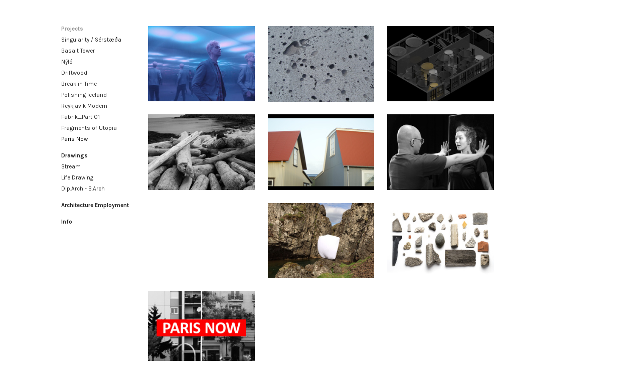

--- FILE ---
content_type: text/html; charset=UTF-8
request_url: https://michaelgodden.com/Projects
body_size: 21309
content:
<!DOCTYPE html>
<!-- 

        Running on cargo.site

-->
<html lang="en" data-predefined-style="true" data-css-presets="true" data-css-preset data-typography-preset>
	<head>
<script>
				var __cargo_context__ = 'live';
				var __cargo_js_ver__ = 'c=3521555348';
				var __cargo_maint__ = false;
				
				
			</script>
					<meta http-equiv="X-UA-Compatible" content="IE=edge,chrome=1">
		<meta http-equiv="Content-Type" content="text/html; charset=utf-8">
		<meta name="viewport" content="initial-scale=1.0, maximum-scale=1.0, user-scalable=no">
		
			<meta name="robots" content="index,follow">
		<title>Projects — Michael Godden</title>
		<meta name="description" content="">
				<meta name="twitter:card" content="summary_large_image">
		<meta name="twitter:title" content="Projects — Michael Godden">
		<meta name="twitter:description" content="">
		<meta name="twitter:image" content="https://freight.cargo.site/w/1200/i/a145e87062c1d56a04ac30697004f1c1adefa7fce0eafcf1a2a938eeebd58a06/IMG_3133.jpg">
		<meta property="og:locale" content="en_US">
		<meta property="og:title" content="Projects — Michael Godden">
		<meta property="og:description" content="">
		<meta property="og:url" content="https://michaelgodden.com/Projects">
		<meta property="og:image" content="https://freight.cargo.site/w/1200/i/a145e87062c1d56a04ac30697004f1c1adefa7fce0eafcf1a2a938eeebd58a06/IMG_3133.jpg">
		<meta property="og:type" content="website">

		<link rel="preconnect" href="https://static.cargo.site" crossorigin>
		<link rel="preconnect" href="https://freight.cargo.site" crossorigin>

		<link rel="preconnect" href="https://fonts.gstatic.com" crossorigin>
		
		<!--<link rel="preload" href="https://static.cargo.site/assets/social/IconFont-Regular-0.9.3.woff2" as="font" type="font/woff" crossorigin>-->

		

		<link href="https://freight.cargo.site/t/original/i/6840bbdd19bf1dad7141623acd14c6c8daf47c856282158d27c6eddba104120c/BlackDot.svg.ico" rel="shortcut icon">
		<link href="https://michaelgodden.com/rss" rel="alternate" type="application/rss+xml" title="Michael Godden feed">

		<link href="//fonts.googleapis.com/css?family=Karla:400,400italic,700,700italic&c=3521555348&" id="" rel="stylesheet" type="text/css" />
<link href="https://michaelgodden.com/stylesheet?c=3521555348&1649203212" id="member_stylesheet" rel="stylesheet" type="text/css" />
<style id="">@font-face{font-family:Icons;src:url(https://static.cargo.site/assets/social/IconFont-Regular-0.9.3.woff2);unicode-range:U+E000-E15C,U+F0000,U+FE0E}@font-face{font-family:Icons;src:url(https://static.cargo.site/assets/social/IconFont-Regular-0.9.3.woff2);font-weight:240;unicode-range:U+E000-E15C,U+F0000,U+FE0E}@font-face{font-family:Icons;src:url(https://static.cargo.site/assets/social/IconFont-Regular-0.9.3.woff2);unicode-range:U+E000-E15C,U+F0000,U+FE0E;font-weight:400}@font-face{font-family:Icons;src:url(https://static.cargo.site/assets/social/IconFont-Regular-0.9.3.woff2);unicode-range:U+E000-E15C,U+F0000,U+FE0E;font-weight:600}@font-face{font-family:Icons;src:url(https://static.cargo.site/assets/social/IconFont-Regular-0.9.3.woff2);unicode-range:U+E000-E15C,U+F0000,U+FE0E;font-weight:800}@font-face{font-family:Icons;src:url(https://static.cargo.site/assets/social/IconFont-Regular-0.9.3.woff2);unicode-range:U+E000-E15C,U+F0000,U+FE0E;font-style:italic}@font-face{font-family:Icons;src:url(https://static.cargo.site/assets/social/IconFont-Regular-0.9.3.woff2);unicode-range:U+E000-E15C,U+F0000,U+FE0E;font-weight:200;font-style:italic}@font-face{font-family:Icons;src:url(https://static.cargo.site/assets/social/IconFont-Regular-0.9.3.woff2);unicode-range:U+E000-E15C,U+F0000,U+FE0E;font-weight:400;font-style:italic}@font-face{font-family:Icons;src:url(https://static.cargo.site/assets/social/IconFont-Regular-0.9.3.woff2);unicode-range:U+E000-E15C,U+F0000,U+FE0E;font-weight:600;font-style:italic}@font-face{font-family:Icons;src:url(https://static.cargo.site/assets/social/IconFont-Regular-0.9.3.woff2);unicode-range:U+E000-E15C,U+F0000,U+FE0E;font-weight:800;font-style:italic}body.iconfont-loading,body.iconfont-loading *{color:transparent!important}body{-moz-osx-font-smoothing:grayscale;-webkit-font-smoothing:antialiased;-webkit-text-size-adjust:none}body.no-scroll{overflow:hidden}/*!
 * Content
 */.page{word-wrap:break-word}:focus{outline:0}.pointer-events-none{pointer-events:none}.pointer-events-auto{pointer-events:auto}.pointer-events-none .page_content .audio-player,.pointer-events-none .page_content .shop_product,.pointer-events-none .page_content a,.pointer-events-none .page_content audio,.pointer-events-none .page_content button,.pointer-events-none .page_content details,.pointer-events-none .page_content iframe,.pointer-events-none .page_content img,.pointer-events-none .page_content input,.pointer-events-none .page_content video{pointer-events:auto}.pointer-events-none .page_content *>a,.pointer-events-none .page_content>a{position:relative}s *{text-transform:inherit}#toolset{position:fixed;bottom:10px;right:10px;z-index:8}.mobile #toolset,.template_site_inframe #toolset{display:none}#toolset a{display:block;height:24px;width:24px;margin:0;padding:0;text-decoration:none;background:rgba(0,0,0,.2)}#toolset a:hover{background:rgba(0,0,0,.8)}[data-adminview] #toolset a,[data-adminview] #toolset_admin a{background:rgba(0,0,0,.04);pointer-events:none;cursor:default}#toolset_admin a:active{background:rgba(0,0,0,.7)}#toolset_admin a svg>*{transform:scale(1.1) translate(0,-.5px);transform-origin:50% 50%}#toolset_admin a svg{pointer-events:none;width:100%!important;height:auto!important}#following-container{overflow:auto;-webkit-overflow-scrolling:touch}#following-container iframe{height:100%;width:100%;position:absolute;top:0;left:0;right:0;bottom:0}:root{--following-width:-400px;--following-animation-duration:450ms}@keyframes following-open{0%{transform:translateX(0)}100%{transform:translateX(var(--following-width))}}@keyframes following-open-inverse{0%{transform:translateX(0)}100%{transform:translateX(calc(-1 * var(--following-width)))}}@keyframes following-close{0%{transform:translateX(var(--following-width))}100%{transform:translateX(0)}}@keyframes following-close-inverse{0%{transform:translateX(calc(-1 * var(--following-width)))}100%{transform:translateX(0)}}body.animate-left{animation:following-open var(--following-animation-duration);animation-fill-mode:both;animation-timing-function:cubic-bezier(.24,1,.29,1)}#following-container.animate-left{animation:following-close-inverse var(--following-animation-duration);animation-fill-mode:both;animation-timing-function:cubic-bezier(.24,1,.29,1)}#following-container.animate-left #following-frame{animation:following-close var(--following-animation-duration);animation-fill-mode:both;animation-timing-function:cubic-bezier(.24,1,.29,1)}body.animate-right{animation:following-close var(--following-animation-duration);animation-fill-mode:both;animation-timing-function:cubic-bezier(.24,1,.29,1)}#following-container.animate-right{animation:following-open-inverse var(--following-animation-duration);animation-fill-mode:both;animation-timing-function:cubic-bezier(.24,1,.29,1)}#following-container.animate-right #following-frame{animation:following-open var(--following-animation-duration);animation-fill-mode:both;animation-timing-function:cubic-bezier(.24,1,.29,1)}.slick-slider{position:relative;display:block;-moz-box-sizing:border-box;box-sizing:border-box;-webkit-user-select:none;-moz-user-select:none;-ms-user-select:none;user-select:none;-webkit-touch-callout:none;-khtml-user-select:none;-ms-touch-action:pan-y;touch-action:pan-y;-webkit-tap-highlight-color:transparent}.slick-list{position:relative;display:block;overflow:hidden;margin:0;padding:0}.slick-list:focus{outline:0}.slick-list.dragging{cursor:pointer;cursor:hand}.slick-slider .slick-list,.slick-slider .slick-track{transform:translate3d(0,0,0);will-change:transform}.slick-track{position:relative;top:0;left:0;display:block}.slick-track:after,.slick-track:before{display:table;content:'';width:1px;height:1px;margin-top:-1px;margin-left:-1px}.slick-track:after{clear:both}.slick-loading .slick-track{visibility:hidden}.slick-slide{display:none;float:left;height:100%;min-height:1px}[dir=rtl] .slick-slide{float:right}.content .slick-slide img{display:inline-block}.content .slick-slide img:not(.image-zoom){cursor:pointer}.content .scrub .slick-list,.content .scrub .slick-slide img:not(.image-zoom){cursor:ew-resize}body.slideshow-scrub-dragging *{cursor:ew-resize!important}.content .slick-slide img:not([src]),.content .slick-slide img[src='']{width:100%;height:auto}.slick-slide.slick-loading img{display:none}.slick-slide.dragging img{pointer-events:none}.slick-initialized .slick-slide{display:block}.slick-loading .slick-slide{visibility:hidden}.slick-vertical .slick-slide{display:block;height:auto;border:1px solid transparent}.slick-arrow.slick-hidden{display:none}.slick-arrow{position:absolute;z-index:9;width:0;top:0;height:100%;cursor:pointer;will-change:opacity;-webkit-transition:opacity 333ms cubic-bezier(.4,0,.22,1);transition:opacity 333ms cubic-bezier(.4,0,.22,1)}.slick-arrow.hidden{opacity:0}.slick-arrow svg{position:absolute;width:36px;height:36px;top:0;left:0;right:0;bottom:0;margin:auto;transform:translate(.25px,.25px)}.slick-arrow svg.right-arrow{transform:translate(.25px,.25px) scaleX(-1)}.slick-arrow svg:active{opacity:.75}.slick-arrow svg .arrow-shape{fill:none!important;stroke:#fff;stroke-linecap:square}.slick-arrow svg .arrow-outline{fill:none!important;stroke-width:2.5px;stroke:rgba(0,0,0,.6);stroke-linecap:square}.slick-arrow.slick-next{right:0;text-align:right}.slick-next svg,.wallpaper-navigation .slick-next svg{margin-right:10px}.mobile .slick-next svg{margin-right:10px}.slick-arrow.slick-prev{text-align:left}.slick-prev svg,.wallpaper-navigation .slick-prev svg{margin-left:10px}.mobile .slick-prev svg{margin-left:10px}.loading_animation{display:none;vertical-align:middle;z-index:15;line-height:0;pointer-events:none;border-radius:100%}.loading_animation.hidden{display:none}.loading_animation.pulsing{opacity:0;display:inline-block;animation-delay:.1s;-webkit-animation-delay:.1s;-moz-animation-delay:.1s;animation-duration:12s;animation-iteration-count:infinite;animation:fade-pulse-in .5s ease-in-out;-moz-animation:fade-pulse-in .5s ease-in-out;-webkit-animation:fade-pulse-in .5s ease-in-out;-webkit-animation-fill-mode:forwards;-moz-animation-fill-mode:forwards;animation-fill-mode:forwards}.loading_animation.pulsing.no-delay{animation-delay:0s;-webkit-animation-delay:0s;-moz-animation-delay:0s}.loading_animation div{border-radius:100%}.loading_animation div svg{max-width:100%;height:auto}.loading_animation div,.loading_animation div svg{width:20px;height:20px}.loading_animation.full-width svg{width:100%;height:auto}.loading_animation.full-width.big svg{width:100px;height:100px}.loading_animation div svg>*{fill:#ccc}.loading_animation div{-webkit-animation:spin-loading 12s ease-out;-webkit-animation-iteration-count:infinite;-moz-animation:spin-loading 12s ease-out;-moz-animation-iteration-count:infinite;animation:spin-loading 12s ease-out;animation-iteration-count:infinite}.loading_animation.hidden{display:none}[data-backdrop] .loading_animation{position:absolute;top:15px;left:15px;z-index:99}.loading_animation.position-absolute.middle{top:calc(50% - 10px);left:calc(50% - 10px)}.loading_animation.position-absolute.topleft{top:0;left:0}.loading_animation.position-absolute.middleright{top:calc(50% - 10px);right:1rem}.loading_animation.position-absolute.middleleft{top:calc(50% - 10px);left:1rem}.loading_animation.gray div svg>*{fill:#999}.loading_animation.gray-dark div svg>*{fill:#666}.loading_animation.gray-darker div svg>*{fill:#555}.loading_animation.gray-light div svg>*{fill:#ccc}.loading_animation.white div svg>*{fill:rgba(255,255,255,.85)}.loading_animation.blue div svg>*{fill:#698fff}.loading_animation.inline{display:inline-block;margin-bottom:.5ex}.loading_animation.inline.left{margin-right:.5ex}@-webkit-keyframes fade-pulse-in{0%{opacity:0}50%{opacity:.5}100%{opacity:1}}@-moz-keyframes fade-pulse-in{0%{opacity:0}50%{opacity:.5}100%{opacity:1}}@keyframes fade-pulse-in{0%{opacity:0}50%{opacity:.5}100%{opacity:1}}@-webkit-keyframes pulsate{0%{opacity:1}50%{opacity:0}100%{opacity:1}}@-moz-keyframes pulsate{0%{opacity:1}50%{opacity:0}100%{opacity:1}}@keyframes pulsate{0%{opacity:1}50%{opacity:0}100%{opacity:1}}@-webkit-keyframes spin-loading{0%{transform:rotate(0)}9%{transform:rotate(1050deg)}18%{transform:rotate(-1090deg)}20%{transform:rotate(-1080deg)}23%{transform:rotate(-1080deg)}28%{transform:rotate(-1095deg)}29%{transform:rotate(-1065deg)}34%{transform:rotate(-1080deg)}35%{transform:rotate(-1050deg)}40%{transform:rotate(-1065deg)}41%{transform:rotate(-1035deg)}44%{transform:rotate(-1035deg)}47%{transform:rotate(-2160deg)}50%{transform:rotate(-2160deg)}56%{transform:rotate(45deg)}60%{transform:rotate(45deg)}80%{transform:rotate(6120deg)}100%{transform:rotate(0)}}@keyframes spin-loading{0%{transform:rotate(0)}9%{transform:rotate(1050deg)}18%{transform:rotate(-1090deg)}20%{transform:rotate(-1080deg)}23%{transform:rotate(-1080deg)}28%{transform:rotate(-1095deg)}29%{transform:rotate(-1065deg)}34%{transform:rotate(-1080deg)}35%{transform:rotate(-1050deg)}40%{transform:rotate(-1065deg)}41%{transform:rotate(-1035deg)}44%{transform:rotate(-1035deg)}47%{transform:rotate(-2160deg)}50%{transform:rotate(-2160deg)}56%{transform:rotate(45deg)}60%{transform:rotate(45deg)}80%{transform:rotate(6120deg)}100%{transform:rotate(0)}}[grid-row]{align-items:flex-start;box-sizing:border-box;display:-webkit-box;display:-webkit-flex;display:-ms-flexbox;display:flex;-webkit-flex-wrap:wrap;-ms-flex-wrap:wrap;flex-wrap:wrap}[grid-col]{box-sizing:border-box}[grid-row] [grid-col].empty:after{content:"\0000A0";cursor:text}body.mobile[data-adminview=content-editproject] [grid-row] [grid-col].empty:after{display:none}[grid-col=auto]{-webkit-box-flex:1;-webkit-flex:1;-ms-flex:1;flex:1}[grid-col=x12]{width:100%}[grid-col=x11]{width:50%}[grid-col=x10]{width:33.33%}[grid-col=x9]{width:25%}[grid-col=x8]{width:20%}[grid-col=x7]{width:16.666666667%}[grid-col=x6]{width:14.285714286%}[grid-col=x5]{width:12.5%}[grid-col=x4]{width:11.111111111%}[grid-col=x3]{width:10%}[grid-col=x2]{width:9.090909091%}[grid-col=x1]{width:8.333333333%}[grid-col="1"]{width:8.33333%}[grid-col="2"]{width:16.66667%}[grid-col="3"]{width:25%}[grid-col="4"]{width:33.33333%}[grid-col="5"]{width:41.66667%}[grid-col="6"]{width:50%}[grid-col="7"]{width:58.33333%}[grid-col="8"]{width:66.66667%}[grid-col="9"]{width:75%}[grid-col="10"]{width:83.33333%}[grid-col="11"]{width:91.66667%}[grid-col="12"]{width:100%}body.mobile [grid-responsive] [grid-col]{width:100%;-webkit-box-flex:none;-webkit-flex:none;-ms-flex:none;flex:none}[data-ce-host=true][contenteditable=true] [grid-pad]{pointer-events:none}[data-ce-host=true][contenteditable=true] [grid-pad]>*{pointer-events:auto}[grid-pad="0"]{padding:0}[grid-pad="0.25"]{padding:.125rem}[grid-pad="0.5"]{padding:.25rem}[grid-pad="0.75"]{padding:.375rem}[grid-pad="1"]{padding:.5rem}[grid-pad="1.25"]{padding:.625rem}[grid-pad="1.5"]{padding:.75rem}[grid-pad="1.75"]{padding:.875rem}[grid-pad="2"]{padding:1rem}[grid-pad="2.5"]{padding:1.25rem}[grid-pad="3"]{padding:1.5rem}[grid-pad="3.5"]{padding:1.75rem}[grid-pad="4"]{padding:2rem}[grid-pad="5"]{padding:2.5rem}[grid-pad="6"]{padding:3rem}[grid-pad="7"]{padding:3.5rem}[grid-pad="8"]{padding:4rem}[grid-pad="9"]{padding:4.5rem}[grid-pad="10"]{padding:5rem}[grid-gutter="0"]{margin:0}[grid-gutter="0.5"]{margin:-.25rem}[grid-gutter="1"]{margin:-.5rem}[grid-gutter="1.5"]{margin:-.75rem}[grid-gutter="2"]{margin:-1rem}[grid-gutter="2.5"]{margin:-1.25rem}[grid-gutter="3"]{margin:-1.5rem}[grid-gutter="3.5"]{margin:-1.75rem}[grid-gutter="4"]{margin:-2rem}[grid-gutter="5"]{margin:-2.5rem}[grid-gutter="6"]{margin:-3rem}[grid-gutter="7"]{margin:-3.5rem}[grid-gutter="8"]{margin:-4rem}[grid-gutter="10"]{margin:-5rem}[grid-gutter="12"]{margin:-6rem}[grid-gutter="14"]{margin:-7rem}[grid-gutter="16"]{margin:-8rem}[grid-gutter="18"]{margin:-9rem}[grid-gutter="20"]{margin:-10rem}small{max-width:100%;text-decoration:inherit}img:not([src]),img[src='']{outline:1px solid rgba(177,177,177,.4);outline-offset:-1px;content:url([data-uri])}img.image-zoom{cursor:-webkit-zoom-in;cursor:-moz-zoom-in;cursor:zoom-in}#imprimatur{color:#333;font-size:10px;font-family:-apple-system,BlinkMacSystemFont,"Segoe UI",Roboto,Oxygen,Ubuntu,Cantarell,"Open Sans","Helvetica Neue",sans-serif,"Sans Serif",Icons;/*!System*/position:fixed;opacity:.3;right:-28px;bottom:160px;transform:rotate(270deg);-ms-transform:rotate(270deg);-webkit-transform:rotate(270deg);z-index:8;text-transform:uppercase;color:#999;opacity:.5;padding-bottom:2px;text-decoration:none}.mobile #imprimatur{display:none}bodycopy cargo-link a{font-family:-apple-system,BlinkMacSystemFont,"Segoe UI",Roboto,Oxygen,Ubuntu,Cantarell,"Open Sans","Helvetica Neue",sans-serif,"Sans Serif",Icons;/*!System*/font-size:12px;font-style:normal;font-weight:400;transform:rotate(270deg);text-decoration:none;position:fixed!important;right:-27px;bottom:100px;text-decoration:none;letter-spacing:normal;background:0 0;border:0;border-bottom:0;outline:0}/*! PhotoSwipe Default UI CSS by Dmitry Semenov | photoswipe.com | MIT license */.pswp--has_mouse .pswp__button--arrow--left,.pswp--has_mouse .pswp__button--arrow--right,.pswp__ui{visibility:visible}.pswp--minimal--dark .pswp__top-bar,.pswp__button{background:0 0}.pswp,.pswp__bg,.pswp__container,.pswp__img--placeholder,.pswp__zoom-wrap,.quick-view-navigation{-webkit-backface-visibility:hidden}.pswp__button{cursor:pointer;opacity:1;-webkit-appearance:none;transition:opacity .2s;-webkit-box-shadow:none;box-shadow:none}.pswp__button-close>svg{top:10px;right:10px;margin-left:auto}.pswp--touch .quick-view-navigation{display:none}.pswp__ui{-webkit-font-smoothing:auto;opacity:1;z-index:1550}.quick-view-navigation{will-change:opacity;-webkit-transition:opacity 333ms cubic-bezier(.4,0,.22,1);transition:opacity 333ms cubic-bezier(.4,0,.22,1)}.quick-view-navigation .pswp__group .pswp__button{pointer-events:auto}.pswp__button>svg{position:absolute;width:36px;height:36px}.quick-view-navigation .pswp__group:active svg{opacity:.75}.pswp__button svg .shape-shape{fill:#fff}.pswp__button svg .shape-outline{fill:#000}.pswp__button-prev>svg{top:0;bottom:0;left:10px;margin:auto}.pswp__button-next>svg{top:0;bottom:0;right:10px;margin:auto}.quick-view-navigation .pswp__group .pswp__button-prev{position:absolute;left:0;top:0;width:0;height:100%}.quick-view-navigation .pswp__group .pswp__button-next{position:absolute;right:0;top:0;width:0;height:100%}.quick-view-navigation .close-button,.quick-view-navigation .left-arrow,.quick-view-navigation .right-arrow{transform:translate(.25px,.25px)}.quick-view-navigation .right-arrow{transform:translate(.25px,.25px) scaleX(-1)}.pswp__button svg .shape-outline{fill:transparent!important;stroke:#000;stroke-width:2.5px;stroke-linecap:square}.pswp__button svg .shape-shape{fill:transparent!important;stroke:#fff;stroke-width:1.5px;stroke-linecap:square}.pswp__bg,.pswp__scroll-wrap,.pswp__zoom-wrap{width:100%;position:absolute}.quick-view-navigation .pswp__group .pswp__button-close{margin:0}.pswp__container,.pswp__item,.pswp__zoom-wrap{right:0;bottom:0;top:0;position:absolute;left:0}.pswp__ui--hidden .pswp__button{opacity:.001}.pswp__ui--hidden .pswp__button,.pswp__ui--hidden .pswp__button *{pointer-events:none}.pswp .pswp__ui.pswp__ui--displaynone{display:none}.pswp__element--disabled{display:none!important}/*! PhotoSwipe main CSS by Dmitry Semenov | photoswipe.com | MIT license */.pswp{position:fixed;display:none;height:100%;width:100%;top:0;left:0;right:0;bottom:0;margin:auto;-ms-touch-action:none;touch-action:none;z-index:9999999;-webkit-text-size-adjust:100%;line-height:initial;letter-spacing:initial;outline:0}.pswp img{max-width:none}.pswp--zoom-disabled .pswp__img{cursor:default!important}.pswp--animate_opacity{opacity:.001;will-change:opacity;-webkit-transition:opacity 333ms cubic-bezier(.4,0,.22,1);transition:opacity 333ms cubic-bezier(.4,0,.22,1)}.pswp--open{display:block}.pswp--zoom-allowed .pswp__img{cursor:-webkit-zoom-in;cursor:-moz-zoom-in;cursor:zoom-in}.pswp--zoomed-in .pswp__img{cursor:-webkit-grab;cursor:-moz-grab;cursor:grab}.pswp--dragging .pswp__img{cursor:-webkit-grabbing;cursor:-moz-grabbing;cursor:grabbing}.pswp__bg{left:0;top:0;height:100%;opacity:0;transform:translateZ(0);will-change:opacity}.pswp__scroll-wrap{left:0;top:0;height:100%}.pswp__container,.pswp__zoom-wrap{-ms-touch-action:none;touch-action:none}.pswp__container,.pswp__img{-webkit-user-select:none;-moz-user-select:none;-ms-user-select:none;user-select:none;-webkit-tap-highlight-color:transparent;-webkit-touch-callout:none}.pswp__zoom-wrap{-webkit-transform-origin:left top;-ms-transform-origin:left top;transform-origin:left top;-webkit-transition:-webkit-transform 222ms cubic-bezier(.4,0,.22,1);transition:transform 222ms cubic-bezier(.4,0,.22,1)}.pswp__bg{-webkit-transition:opacity 222ms cubic-bezier(.4,0,.22,1);transition:opacity 222ms cubic-bezier(.4,0,.22,1)}.pswp--animated-in .pswp__bg,.pswp--animated-in .pswp__zoom-wrap{-webkit-transition:none;transition:none}.pswp--hide-overflow .pswp__scroll-wrap,.pswp--hide-overflow.pswp{overflow:hidden}.pswp__img{position:absolute;width:auto;height:auto;top:0;left:0}.pswp__img--placeholder--blank{background:#222}.pswp--ie .pswp__img{width:100%!important;height:auto!important;left:0;top:0}.pswp__ui--idle{opacity:0}.pswp__error-msg{position:absolute;left:0;top:50%;width:100%;text-align:center;font-size:14px;line-height:16px;margin-top:-8px;color:#ccc}.pswp__error-msg a{color:#ccc;text-decoration:underline}.pswp__error-msg{font-family:-apple-system,BlinkMacSystemFont,"Segoe UI",Roboto,Oxygen,Ubuntu,Cantarell,"Open Sans","Helvetica Neue",sans-serif}.quick-view.mouse-down .iframe-item{pointer-events:none!important}.quick-view-caption-positioner{pointer-events:none;width:100%;height:100%}.quick-view-caption-wrapper{margin:auto;position:absolute;bottom:0;left:0;right:0}.quick-view-horizontal-align-left .quick-view-caption-wrapper{margin-left:0}.quick-view-horizontal-align-right .quick-view-caption-wrapper{margin-right:0}[data-quick-view-caption]{transition:.1s opacity ease-in-out;position:absolute;bottom:0;left:0;right:0}.quick-view-horizontal-align-left [data-quick-view-caption]{text-align:left}.quick-view-horizontal-align-right [data-quick-view-caption]{text-align:right}.quick-view-caption{transition:.1s opacity ease-in-out}.quick-view-caption>*{display:inline-block}.quick-view-caption *{pointer-events:auto}.quick-view-caption.hidden{opacity:0}.shop_product .dropdown_wrapper{flex:0 0 100%;position:relative}.shop_product select{appearance:none;-moz-appearance:none;-webkit-appearance:none;outline:0;-webkit-font-smoothing:antialiased;-moz-osx-font-smoothing:grayscale;cursor:pointer;border-radius:0;white-space:nowrap;overflow:hidden!important;text-overflow:ellipsis}.shop_product select.dropdown::-ms-expand{display:none}.shop_product a{cursor:pointer;border-bottom:none;text-decoration:none}.shop_product a.out-of-stock{pointer-events:none}body.audio-player-dragging *{cursor:ew-resize!important}.audio-player{display:inline-flex;flex:1 0 calc(100% - 2px);width:calc(100% - 2px)}.audio-player .button{height:100%;flex:0 0 3.3rem;display:flex}.audio-player .separator{left:3.3rem;height:100%}.audio-player .buffer{width:0%;height:100%;transition:left .3s linear,width .3s linear}.audio-player.seeking .buffer{transition:left 0s,width 0s}.audio-player.seeking{user-select:none;-webkit-user-select:none;cursor:ew-resize}.audio-player.seeking *{user-select:none;-webkit-user-select:none;cursor:ew-resize}.audio-player .bar{overflow:hidden;display:flex;justify-content:space-between;align-content:center;flex-grow:1}.audio-player .progress{width:0%;height:100%;transition:width .3s linear}.audio-player.seeking .progress{transition:width 0s}.audio-player .pause,.audio-player .play{cursor:pointer;height:100%}.audio-player .note-icon{margin:auto 0;order:2;flex:0 1 auto}.audio-player .title{white-space:nowrap;overflow:hidden;text-overflow:ellipsis;pointer-events:none;user-select:none;padding:.5rem 0 .5rem 1rem;margin:auto auto auto 0;flex:0 3 auto;min-width:0;width:100%}.audio-player .total-time{flex:0 1 auto;margin:auto 0}.audio-player .current-time,.audio-player .play-text{flex:0 1 auto;margin:auto 0}.audio-player .stream-anim{user-select:none;margin:auto auto auto 0}.audio-player .stream-anim span{display:inline-block}.audio-player .buffer,.audio-player .current-time,.audio-player .note-svg,.audio-player .play-text,.audio-player .separator,.audio-player .total-time{user-select:none;pointer-events:none}.audio-player .buffer,.audio-player .play-text,.audio-player .progress{position:absolute}.audio-player,.audio-player .bar,.audio-player .button,.audio-player .current-time,.audio-player .note-icon,.audio-player .pause,.audio-player .play,.audio-player .total-time{position:relative}body.mobile .audio-player,body.mobile .audio-player *{-webkit-touch-callout:none}#standalone-admin-frame{border:0;width:400px;position:absolute;right:0;top:0;height:100vh;z-index:99}body[standalone-admin=true] #standalone-admin-frame{transform:translate(0,0)}body[standalone-admin=true] .main_container{width:calc(100% - 400px)}body[standalone-admin=false] #standalone-admin-frame{transform:translate(100%,0)}body[standalone-admin=false] .main_container{width:100%}.toggle_standaloneAdmin{position:fixed;top:0;right:400px;height:40px;width:40px;z-index:999;cursor:pointer;background-color:rgba(0,0,0,.4)}.toggle_standaloneAdmin:active{opacity:.7}body[standalone-admin=false] .toggle_standaloneAdmin{right:0}.toggle_standaloneAdmin *{color:#fff;fill:#fff}.toggle_standaloneAdmin svg{padding:6px;width:100%;height:100%;opacity:.85}body[standalone-admin=false] .toggle_standaloneAdmin #close,body[standalone-admin=true] .toggle_standaloneAdmin #backdropsettings{display:none}.toggle_standaloneAdmin>div{width:100%;height:100%}#admin_toggle_button{position:fixed;top:50%;transform:translate(0,-50%);right:400px;height:36px;width:12px;z-index:999;cursor:pointer;background-color:rgba(0,0,0,.09);padding-left:2px;margin-right:5px}#admin_toggle_button .bar{content:'';background:rgba(0,0,0,.09);position:fixed;width:5px;bottom:0;top:0;z-index:10}#admin_toggle_button:active{background:rgba(0,0,0,.065)}#admin_toggle_button *{color:#fff;fill:#fff}#admin_toggle_button svg{padding:0;width:16px;height:36px;margin-left:1px;opacity:1}#admin_toggle_button svg *{fill:#fff;opacity:1}#admin_toggle_button[data-state=closed] .toggle_admin_close{display:none}#admin_toggle_button[data-state=closed],#admin_toggle_button[data-state=closed] .toggle_admin_open{width:20px;cursor:pointer;margin:0}#admin_toggle_button[data-state=closed] svg{margin-left:2px}#admin_toggle_button[data-state=open] .toggle_admin_open{display:none}select,select *{text-rendering:auto!important}b b{font-weight:inherit}*{-webkit-box-sizing:border-box;-moz-box-sizing:border-box;box-sizing:border-box}customhtml>*{position:relative;z-index:10}body,html{min-height:100vh;margin:0;padding:0}html{touch-action:manipulation;position:relative;background-color:#fff}.main_container{min-height:100vh;width:100%;overflow:hidden}.container{display:-webkit-box;display:-webkit-flex;display:-moz-box;display:-ms-flexbox;display:flex;-webkit-flex-wrap:wrap;-moz-flex-wrap:wrap;-ms-flex-wrap:wrap;flex-wrap:wrap;max-width:100%;width:100%;overflow:visible}.container{align-items:flex-start;-webkit-align-items:flex-start}.page{z-index:2}.page ul li>text-limit{display:block}.content,.content_container,.pinned{-webkit-flex:1 0 auto;-moz-flex:1 0 auto;-ms-flex:1 0 auto;flex:1 0 auto;max-width:100%}.content_container{width:100%}.content_container.full_height{min-height:100vh}.page_background{position:absolute;top:0;left:0;width:100%;height:100%}.page_container{position:relative;overflow:visible;width:100%}.backdrop{position:absolute;top:0;z-index:1;width:100%;height:100%;max-height:100vh}.backdrop>div{position:absolute;top:0;left:0;width:100%;height:100%;-webkit-backface-visibility:hidden;backface-visibility:hidden;transform:translate3d(0,0,0);contain:strict}[data-backdrop].backdrop>div[data-overflowing]{max-height:100vh;position:absolute;top:0;left:0}body.mobile [split-responsive]{display:flex;flex-direction:column}body.mobile [split-responsive] .container{width:100%;order:2}body.mobile [split-responsive] .backdrop{position:relative;height:50vh;width:100%;order:1}body.mobile [split-responsive] [data-auxiliary].backdrop{position:absolute;height:50vh;width:100%;order:1}.page{position:relative;z-index:2}img[data-align=left]{float:left}img[data-align=right]{float:right}[data-rotation]{transform-origin:center center}.content .page_content:not([contenteditable=true]) [data-draggable]{pointer-events:auto!important;backface-visibility:hidden}.preserve-3d{-moz-transform-style:preserve-3d;transform-style:preserve-3d}.content .page_content:not([contenteditable=true]) [data-draggable] iframe{pointer-events:none!important}.dragging-active iframe{pointer-events:none!important}.content .page_content:not([contenteditable=true]) [data-draggable]:active{opacity:1}.content .scroll-transition-fade{transition:transform 1s ease-in-out,opacity .8s ease-in-out}.content .scroll-transition-fade.below-viewport{opacity:0;transform:translateY(40px)}.mobile.full_width .page_container:not([split-layout]) .container_width{width:100%}[data-view=pinned_bottom] .bottom_pin_invisibility{visibility:hidden}.pinned{position:relative;width:100%}.pinned .page_container.accommodate:not(.fixed):not(.overlay){z-index:2}.pinned .page_container.overlay{position:absolute;z-index:4}.pinned .page_container.overlay.fixed{position:fixed}.pinned .page_container.overlay.fixed .page{max-height:100vh;-webkit-overflow-scrolling:touch}.pinned .page_container.overlay.fixed .page.allow-scroll{overflow-y:auto;overflow-x:hidden}.pinned .page_container.overlay.fixed .page.allow-scroll{align-items:flex-start;-webkit-align-items:flex-start}.pinned .page_container .page.allow-scroll::-webkit-scrollbar{width:0;background:0 0;display:none}.pinned.pinned_top .page_container.overlay{left:0;top:0}.pinned.pinned_bottom .page_container.overlay{left:0;bottom:0}div[data-container=set]:empty{margin-top:1px}.thumbnails{position:relative;z-index:1}[thumbnails=grid]{align-items:baseline}[thumbnails=justify] .thumbnail{box-sizing:content-box}[thumbnails][data-padding-zero] .thumbnail{margin-bottom:-1px}[thumbnails=montessori] .thumbnail{pointer-events:auto;position:absolute}[thumbnails] .thumbnail>a{display:block;text-decoration:none}[thumbnails=montessori]{height:0}[thumbnails][data-resizing],[thumbnails][data-resizing] *{cursor:nwse-resize}[thumbnails] .thumbnail .resize-handle{cursor:nwse-resize;width:26px;height:26px;padding:5px;position:absolute;opacity:.75;right:-1px;bottom:-1px;z-index:100}[thumbnails][data-resizing] .resize-handle{display:none}[thumbnails] .thumbnail .resize-handle svg{position:absolute;top:0;left:0}[thumbnails] .thumbnail .resize-handle:hover{opacity:1}[data-can-move].thumbnail .resize-handle svg .resize_path_outline{fill:#fff}[data-can-move].thumbnail .resize-handle svg .resize_path{fill:#000}[thumbnails=montessori] .thumbnail_sizer{height:0;width:100%;position:relative;padding-bottom:100%;pointer-events:none}[thumbnails] .thumbnail img{display:block;min-height:3px;margin-bottom:0}[thumbnails] .thumbnail img:not([src]),img[src=""]{margin:0!important;width:100%;min-height:3px;height:100%!important;position:absolute}[aspect-ratio="1x1"].thumb_image{height:0;padding-bottom:100%;overflow:hidden}[aspect-ratio="4x3"].thumb_image{height:0;padding-bottom:75%;overflow:hidden}[aspect-ratio="16x9"].thumb_image{height:0;padding-bottom:56.25%;overflow:hidden}[thumbnails] .thumb_image{width:100%;position:relative}[thumbnails][thumbnail-vertical-align=top]{align-items:flex-start}[thumbnails][thumbnail-vertical-align=middle]{align-items:center}[thumbnails][thumbnail-vertical-align=bottom]{align-items:baseline}[thumbnails][thumbnail-horizontal-align=left]{justify-content:flex-start}[thumbnails][thumbnail-horizontal-align=middle]{justify-content:center}[thumbnails][thumbnail-horizontal-align=right]{justify-content:flex-end}.thumb_image.default_image>svg{position:absolute;top:0;left:0;bottom:0;right:0;width:100%;height:100%}.thumb_image.default_image{outline:1px solid #ccc;outline-offset:-1px;position:relative}.mobile.full_width [data-view=Thumbnail] .thumbnails_width{width:100%}.content [data-draggable] a:active,.content [data-draggable] img:active{opacity:initial}.content .draggable-dragging{opacity:initial}[data-draggable].draggable_visible{visibility:visible}[data-draggable].draggable_hidden{visibility:hidden}.gallery_card [data-draggable],.marquee [data-draggable]{visibility:inherit}[data-draggable]{visibility:visible;background-color:rgba(0,0,0,.003)}#site_menu_panel_container .image-gallery:not(.initialized){height:0;padding-bottom:100%;min-height:initial}.image-gallery:not(.initialized){min-height:100vh;visibility:hidden;width:100%}.image-gallery .gallery_card img{display:block;width:100%;height:auto}.image-gallery .gallery_card{transform-origin:center}.image-gallery .gallery_card.dragging{opacity:.1;transform:initial!important}.image-gallery:not([image-gallery=slideshow]) .gallery_card iframe:only-child,.image-gallery:not([image-gallery=slideshow]) .gallery_card video:only-child{width:100%;height:100%;top:0;left:0;position:absolute}.image-gallery[image-gallery=slideshow] .gallery_card video[muted][autoplay]:not([controls]),.image-gallery[image-gallery=slideshow] .gallery_card video[muted][data-autoplay]:not([controls]){pointer-events:none}.image-gallery [image-gallery-pad="0"] video:only-child{object-fit:cover;height:calc(100% + 1px)}div.image-gallery>a,div.image-gallery>iframe,div.image-gallery>img,div.image-gallery>video{display:none}[image-gallery-row]{align-items:flex-start;box-sizing:border-box;display:-webkit-box;display:-webkit-flex;display:-ms-flexbox;display:flex;-webkit-flex-wrap:wrap;-ms-flex-wrap:wrap;flex-wrap:wrap}.image-gallery .gallery_card_image{width:100%;position:relative}[data-predefined-style=true] .image-gallery a.gallery_card{display:block;border:none}[image-gallery-col]{box-sizing:border-box}[image-gallery-col=x12]{width:100%}[image-gallery-col=x11]{width:50%}[image-gallery-col=x10]{width:33.33%}[image-gallery-col=x9]{width:25%}[image-gallery-col=x8]{width:20%}[image-gallery-col=x7]{width:16.666666667%}[image-gallery-col=x6]{width:14.285714286%}[image-gallery-col=x5]{width:12.5%}[image-gallery-col=x4]{width:11.111111111%}[image-gallery-col=x3]{width:10%}[image-gallery-col=x2]{width:9.090909091%}[image-gallery-col=x1]{width:8.333333333%}.content .page_content [image-gallery-pad].image-gallery{pointer-events:none}.content .page_content [image-gallery-pad].image-gallery .gallery_card_image>*,.content .page_content [image-gallery-pad].image-gallery .gallery_image_caption{pointer-events:auto}.content .page_content [image-gallery-pad="0"]{padding:0}.content .page_content [image-gallery-pad="0.25"]{padding:.125rem}.content .page_content [image-gallery-pad="0.5"]{padding:.25rem}.content .page_content [image-gallery-pad="0.75"]{padding:.375rem}.content .page_content [image-gallery-pad="1"]{padding:.5rem}.content .page_content [image-gallery-pad="1.25"]{padding:.625rem}.content .page_content [image-gallery-pad="1.5"]{padding:.75rem}.content .page_content [image-gallery-pad="1.75"]{padding:.875rem}.content .page_content [image-gallery-pad="2"]{padding:1rem}.content .page_content [image-gallery-pad="2.5"]{padding:1.25rem}.content .page_content [image-gallery-pad="3"]{padding:1.5rem}.content .page_content [image-gallery-pad="3.5"]{padding:1.75rem}.content .page_content [image-gallery-pad="4"]{padding:2rem}.content .page_content [image-gallery-pad="5"]{padding:2.5rem}.content .page_content [image-gallery-pad="6"]{padding:3rem}.content .page_content [image-gallery-pad="7"]{padding:3.5rem}.content .page_content [image-gallery-pad="8"]{padding:4rem}.content .page_content [image-gallery-pad="9"]{padding:4.5rem}.content .page_content [image-gallery-pad="10"]{padding:5rem}.content .page_content [image-gallery-gutter="0"]{margin:0}.content .page_content [image-gallery-gutter="0.5"]{margin:-.25rem}.content .page_content [image-gallery-gutter="1"]{margin:-.5rem}.content .page_content [image-gallery-gutter="1.5"]{margin:-.75rem}.content .page_content [image-gallery-gutter="2"]{margin:-1rem}.content .page_content [image-gallery-gutter="2.5"]{margin:-1.25rem}.content .page_content [image-gallery-gutter="3"]{margin:-1.5rem}.content .page_content [image-gallery-gutter="3.5"]{margin:-1.75rem}.content .page_content [image-gallery-gutter="4"]{margin:-2rem}.content .page_content [image-gallery-gutter="5"]{margin:-2.5rem}.content .page_content [image-gallery-gutter="6"]{margin:-3rem}.content .page_content [image-gallery-gutter="7"]{margin:-3.5rem}.content .page_content [image-gallery-gutter="8"]{margin:-4rem}.content .page_content [image-gallery-gutter="10"]{margin:-5rem}.content .page_content [image-gallery-gutter="12"]{margin:-6rem}.content .page_content [image-gallery-gutter="14"]{margin:-7rem}.content .page_content [image-gallery-gutter="16"]{margin:-8rem}.content .page_content [image-gallery-gutter="18"]{margin:-9rem}.content .page_content [image-gallery-gutter="20"]{margin:-10rem}[image-gallery=slideshow]:not(.initialized)>*{min-height:1px;opacity:0;min-width:100%}[image-gallery=slideshow][data-constrained-by=height] [image-gallery-vertical-align].slick-track{align-items:flex-start}[image-gallery=slideshow] img.image-zoom:active{opacity:initial}[image-gallery=slideshow].slick-initialized .gallery_card{pointer-events:none}[image-gallery=slideshow].slick-initialized .gallery_card.slick-current{pointer-events:auto}[image-gallery=slideshow] .gallery_card:not(.has_caption){line-height:0}.content .page_content [image-gallery=slideshow].image-gallery>*{pointer-events:auto}.content [image-gallery=slideshow].image-gallery.slick-initialized .gallery_card{overflow:hidden;margin:0;display:flex;flex-flow:row wrap;flex-shrink:0}.content [image-gallery=slideshow].image-gallery.slick-initialized .gallery_card.slick-current{overflow:visible}[image-gallery=slideshow] .gallery_image_caption{opacity:1;transition:opacity .3s;-webkit-transition:opacity .3s;width:100%;margin-left:auto;margin-right:auto;clear:both}[image-gallery-horizontal-align=left] .gallery_image_caption{text-align:left}[image-gallery-horizontal-align=middle] .gallery_image_caption{text-align:center}[image-gallery-horizontal-align=right] .gallery_image_caption{text-align:right}[image-gallery=slideshow][data-slideshow-in-transition] .gallery_image_caption{opacity:0;transition:opacity .3s;-webkit-transition:opacity .3s}[image-gallery=slideshow] .gallery_card_image{width:initial;margin:0;display:inline-block}[image-gallery=slideshow] .gallery_card img{margin:0;display:block}[image-gallery=slideshow][data-exploded]{align-items:flex-start;box-sizing:border-box;display:-webkit-box;display:-webkit-flex;display:-ms-flexbox;display:flex;-webkit-flex-wrap:wrap;-ms-flex-wrap:wrap;flex-wrap:wrap;justify-content:flex-start;align-content:flex-start}[image-gallery=slideshow][data-exploded] .gallery_card{padding:1rem;width:16.666%}[image-gallery=slideshow][data-exploded] .gallery_card_image{height:0;display:block;width:100%}[image-gallery=grid]{align-items:baseline}[image-gallery=grid] .gallery_card.has_caption .gallery_card_image{display:block}[image-gallery=grid] [image-gallery-pad="0"].gallery_card{margin-bottom:-1px}[image-gallery=grid] .gallery_card img{margin:0}[image-gallery=columns] .gallery_card img{margin:0}[image-gallery=justify]{align-items:flex-start}[image-gallery=justify] .gallery_card img{margin:0}[image-gallery=montessori][image-gallery-row]{display:block}[image-gallery=montessori] a.gallery_card,[image-gallery=montessori] div.gallery_card{position:absolute;pointer-events:auto}[image-gallery=montessori][data-can-move] .gallery_card,[image-gallery=montessori][data-can-move] .gallery_card .gallery_card_image,[image-gallery=montessori][data-can-move] .gallery_card .gallery_card_image>*{cursor:move}[image-gallery=montessori]{position:relative;height:0}[image-gallery=freeform] .gallery_card{position:relative}[image-gallery=freeform] [image-gallery-pad="0"].gallery_card{margin-bottom:-1px}[image-gallery-vertical-align]{display:flex;flex-flow:row wrap}[image-gallery-vertical-align].slick-track{display:flex;flex-flow:row nowrap}.image-gallery .slick-list{margin-bottom:-.3px}[image-gallery-vertical-align=top]{align-content:flex-start;align-items:flex-start}[image-gallery-vertical-align=middle]{align-items:center;align-content:center}[image-gallery-vertical-align=bottom]{align-content:flex-end;align-items:flex-end}[image-gallery-horizontal-align=left]{justify-content:flex-start}[image-gallery-horizontal-align=middle]{justify-content:center}[image-gallery-horizontal-align=right]{justify-content:flex-end}.image-gallery[data-resizing],.image-gallery[data-resizing] *{cursor:nwse-resize!important}.image-gallery .gallery_card .resize-handle,.image-gallery .gallery_card .resize-handle *{cursor:nwse-resize!important}.image-gallery .gallery_card .resize-handle{width:26px;height:26px;padding:5px;position:absolute;opacity:.75;right:-1px;bottom:-1px;z-index:10}.image-gallery[data-resizing] .resize-handle{display:none}.image-gallery .gallery_card .resize-handle svg{cursor:nwse-resize!important;position:absolute;top:0;left:0}.image-gallery .gallery_card .resize-handle:hover{opacity:1}[data-can-move].gallery_card .resize-handle svg .resize_path_outline{fill:#fff}[data-can-move].gallery_card .resize-handle svg .resize_path{fill:#000}[image-gallery=montessori] .thumbnail_sizer{height:0;width:100%;position:relative;padding-bottom:100%;pointer-events:none}#site_menu_button{display:block;text-decoration:none;pointer-events:auto;z-index:9;vertical-align:top;cursor:pointer;box-sizing:content-box;font-family:Icons}#site_menu_button.custom_icon{padding:0;line-height:0}#site_menu_button.custom_icon img{width:100%;height:auto}#site_menu_wrapper.disabled #site_menu_button{display:none}#site_menu_wrapper.mobile_only #site_menu_button{display:none}body.mobile #site_menu_wrapper.mobile_only:not(.disabled) #site_menu_button:not(.active){display:block}#site_menu_panel_container[data-type=cargo_menu] #site_menu_panel{display:block;position:fixed;top:0;right:0;bottom:0;left:0;z-index:10;cursor:default}.site_menu{pointer-events:auto;position:absolute;z-index:11;top:0;bottom:0;line-height:0;max-width:400px;min-width:300px;font-size:20px;text-align:left;background:rgba(20,20,20,.95);padding:20px 30px 90px 30px;overflow-y:auto;overflow-x:hidden;display:-webkit-box;display:-webkit-flex;display:-ms-flexbox;display:flex;-webkit-box-orient:vertical;-webkit-box-direction:normal;-webkit-flex-direction:column;-ms-flex-direction:column;flex-direction:column;-webkit-box-pack:start;-webkit-justify-content:flex-start;-ms-flex-pack:start;justify-content:flex-start}body.mobile #site_menu_wrapper .site_menu{-webkit-overflow-scrolling:touch;min-width:auto;max-width:100%;width:100%;padding:20px}#site_menu_wrapper[data-sitemenu-position=bottom-left] #site_menu,#site_menu_wrapper[data-sitemenu-position=top-left] #site_menu{left:0}#site_menu_wrapper[data-sitemenu-position=bottom-right] #site_menu,#site_menu_wrapper[data-sitemenu-position=top-right] #site_menu{right:0}#site_menu_wrapper[data-type=page] .site_menu{right:0;left:0;width:100%;padding:0;margin:0;background:0 0}.site_menu_wrapper.open .site_menu{display:block}.site_menu div{display:block}.site_menu a{text-decoration:none;display:inline-block;color:rgba(255,255,255,.75);max-width:100%;overflow:hidden;white-space:nowrap;text-overflow:ellipsis;line-height:1.4}.site_menu div a.active{color:rgba(255,255,255,.4)}.site_menu div.set-link>a{font-weight:700}.site_menu div.hidden{display:none}.site_menu .close{display:block;position:absolute;top:0;right:10px;font-size:60px;line-height:50px;font-weight:200;color:rgba(255,255,255,.4);cursor:pointer;user-select:none}#site_menu_panel_container .page_container{position:relative;overflow:hidden;background:0 0;z-index:2}#site_menu_panel_container .site_menu_page_wrapper{position:fixed;top:0;left:0;overflow-y:auto;-webkit-overflow-scrolling:touch;height:100%;width:100%;z-index:100}#site_menu_panel_container .site_menu_page_wrapper .backdrop{pointer-events:none}#site_menu_panel_container #site_menu_page_overlay{position:fixed;top:0;right:0;bottom:0;left:0;cursor:default;z-index:1}#shop_button{display:block;text-decoration:none;pointer-events:auto;z-index:9;vertical-align:top;cursor:pointer;box-sizing:content-box;font-family:Icons}#shop_button.custom_icon{padding:0;line-height:0}#shop_button.custom_icon img{width:100%;height:auto}#shop_button.disabled{display:none}.loading[data-loading]{display:none;position:fixed;bottom:8px;left:8px;z-index:100}.new_site_button_wrapper{font-size:1.8rem;font-weight:400;color:rgba(0,0,0,.85);font-family:-apple-system,BlinkMacSystemFont,'Segoe UI',Roboto,Oxygen,Ubuntu,Cantarell,'Open Sans','Helvetica Neue',sans-serif,'Sans Serif',Icons;font-style:normal;line-height:1.4;color:#fff;position:fixed;bottom:0;right:0;z-index:999}body.template_site #toolset{display:none!important}body.mobile .new_site_button{display:none}.new_site_button{display:flex;height:44px;cursor:pointer}.new_site_button .plus{width:44px;height:100%}.new_site_button .plus svg{width:100%;height:100%}.new_site_button .plus svg line{stroke:#000;stroke-width:2px}.new_site_button .plus:after,.new_site_button .plus:before{content:'';width:30px;height:2px}.new_site_button .text{background:#0fce83;display:none;padding:7.5px 15px 7.5px 15px;height:100%;font-size:20px;color:#222}.new_site_button:active{opacity:.8}.new_site_button.show_full .text{display:block}.new_site_button.show_full .plus{display:none}html:not(.admin-wrapper) .template_site #confirm_modal [data-progress] .progress-indicator:after{content:'Generating Site...';padding:7.5px 15px;right:-200px;color:#000}bodycopy svg.marker-overlay,bodycopy svg.marker-overlay *{transform-origin:0 0;-webkit-transform-origin:0 0;box-sizing:initial}bodycopy svg#svgroot{box-sizing:initial}bodycopy svg.marker-overlay{padding:inherit;position:absolute;left:0;top:0;width:100%;height:100%;min-height:1px;overflow:visible;pointer-events:none;z-index:999}bodycopy svg.marker-overlay *{pointer-events:initial}bodycopy svg.marker-overlay text{letter-spacing:initial}bodycopy svg.marker-overlay a{cursor:pointer}.marquee:not(.torn-down){overflow:hidden;width:100%;position:relative;padding-bottom:.25em;padding-top:.25em;margin-bottom:-.25em;margin-top:-.25em;contain:layout}.marquee .marquee_contents{will-change:transform;display:flex;flex-direction:column}.marquee[behavior][direction].torn-down{white-space:normal}.marquee[behavior=bounce] .marquee_contents{display:block;float:left;clear:both}.marquee[behavior=bounce] .marquee_inner{display:block}.marquee[behavior=bounce][direction=vertical] .marquee_contents{width:100%}.marquee[behavior=bounce][direction=diagonal] .marquee_inner:last-child,.marquee[behavior=bounce][direction=vertical] .marquee_inner:last-child{position:relative;visibility:hidden}.marquee[behavior=bounce][direction=horizontal],.marquee[behavior=scroll][direction=horizontal]{white-space:pre}.marquee[behavior=scroll][direction=horizontal] .marquee_contents{display:inline-flex;white-space:nowrap;min-width:100%}.marquee[behavior=scroll][direction=horizontal] .marquee_inner{min-width:100%}.marquee[behavior=scroll] .marquee_inner:first-child{will-change:transform;position:absolute;width:100%;top:0;left:0}.cycle{display:none}</style>
<script type="text/json" data-set="defaults" >{"current_offset":0,"current_page":1,"cargo_url":"michaelgoddenvar02a","is_domain":true,"is_mobile":false,"is_tablet":false,"is_phone":false,"api_path":"https:\/\/michaelgodden.com\/_api","is_editor":false,"is_template":false,"is_direct_link":true,"direct_link_pid":14012225}</script>
<script type="text/json" data-set="DisplayOptions" >{"user_id":170880,"pagination_count":24,"title_in_project":true,"disable_project_scroll":false,"learning_cargo_seen":true,"resource_url":null,"use_sets":null,"sets_are_clickable":null,"set_links_position":null,"sticky_pages":null,"total_projects":0,"slideshow_responsive":false,"slideshow_thumbnails_header":true,"layout_options":{"content_position":"center_cover","content_width":"89","content_margin":"5","main_margin":"5","text_alignment":"text_center","vertical_position":"vertical_top","bgcolor":"rgb(255, 255, 255)","WebFontConfig":{"system":{"families":{"-apple-system":{"variants":["n4"]}}},"google":{"families":{"Karla":{"variants":["400","400italic","700","700italic"]}}}},"links_orientation":"links_horizontal","viewport_size":"phone","mobile_zoom":"1","mobile_view":"desktop","mobile_padding":"-10","mobile_formatting":false,"width_unit":"rem","text_width":"66","is_feed":false,"limit_vertical_images":false,"image_zoom":true,"mobile_images_full_width":true,"responsive_columns":"1","responsive_thumbnails_padding":"0.7","enable_sitemenu":false,"sitemenu_mobileonly":false,"menu_position":"top-left","sitemenu_option":"cargo_menu","responsive_row_height":"75","advanced_padding_enabled":false,"main_margin_top":"5","main_margin_right":"5","main_margin_bottom":"5","main_margin_left":"5","mobile_pages_full_width":true,"scroll_transition":false,"image_full_zoom":false,"quick_view_height":"100","quick_view_width":"100","quick_view_alignment":"quick_view_center_center","advanced_quick_view_padding_enabled":false,"quick_view_padding":"2.5","quick_view_padding_top":"2.5","quick_view_padding_bottom":"2.5","quick_view_padding_left":"2.5","quick_view_padding_right":"2.5","quick_content_alignment":"quick_content_center_center","close_quick_view_on_scroll":true,"show_quick_view_ui":true,"quick_view_bgcolor":"","quick_view_caption":false},"element_sort":{"no-group":[{"name":"Navigation","isActive":true},{"name":"Header Text","isActive":true},{"name":"Content","isActive":true},{"name":"Header Image","isActive":false}]},"site_menu_options":{"display_type":"cargo_menu","enable":false,"mobile_only":false,"position":"top-right","single_page_id":"1552","icon":"\ue130","show_homepage":true,"single_page_url":"Menu","custom_icon":false},"ecommerce_options":{"enable_ecommerce_button":false,"shop_button_position":"top-right","shop_icon":"text","custom_icon":false,"shop_icon_text":"Cart &lt;(#)&gt;","icon":"","enable_geofencing":false,"enabled_countries":["AF","AX","AL","DZ","AS","AD","AO","AI","AQ","AG","AR","AM","AW","AU","AT","AZ","BS","BH","BD","BB","BY","BE","BZ","BJ","BM","BT","BO","BQ","BA","BW","BV","BR","IO","BN","BG","BF","BI","KH","CM","CA","CV","KY","CF","TD","CL","CN","CX","CC","CO","KM","CG","CD","CK","CR","CI","HR","CU","CW","CY","CZ","DK","DJ","DM","DO","EC","EG","SV","GQ","ER","EE","ET","FK","FO","FJ","FI","FR","GF","PF","TF","GA","GM","GE","DE","GH","GI","GR","GL","GD","GP","GU","GT","GG","GN","GW","GY","HT","HM","VA","HN","HK","HU","IS","IN","ID","IR","IQ","IE","IM","IL","IT","JM","JP","JE","JO","KZ","KE","KI","KP","KR","KW","KG","LA","LV","LB","LS","LR","LY","LI","LT","LU","MO","MK","MG","MW","MY","MV","ML","MT","MH","MQ","MR","MU","YT","MX","FM","MD","MC","MN","ME","MS","MA","MZ","MM","NA","NR","NP","NL","NC","NZ","NI","NE","NG","NU","NF","MP","NO","OM","PK","PW","PS","PA","PG","PY","PE","PH","PN","PL","PT","PR","QA","RE","RO","RU","RW","BL","SH","KN","LC","MF","PM","VC","WS","SM","ST","SA","SN","RS","SC","SL","SG","SX","SK","SI","SB","SO","ZA","GS","SS","ES","LK","SD","SR","SJ","SZ","SE","CH","SY","TW","TJ","TZ","TH","TL","TG","TK","TO","TT","TN","TR","TM","TC","TV","UG","UA","AE","GB","US","UM","UY","UZ","VU","VE","VN","VG","VI","WF","EH","YE","ZM","ZW"]},"analytics_disabled":true}</script>
<script type="text/json" data-set="Site" >{"id":"170880","direct_link":"https:\/\/michaelgodden.com","display_url":"michaelgodden.com","site_url":"michaelgoddenvar02a","account_shop_id":null,"has_ecommerce":false,"has_shop":false,"ecommerce_key_public":null,"cargo_spark_button":false,"following_url":null,"website_title":"Michael Godden","meta_tags":"","meta_description":"","meta_head":"","homepage_id":"2900789","css_url":"https:\/\/michaelgodden.com\/stylesheet","rss_url":"https:\/\/michaelgodden.com\/rss","js_url":"\/_jsapps\/design\/design.js","favicon_url":"https:\/\/freight.cargo.site\/t\/original\/i\/6840bbdd19bf1dad7141623acd14c6c8daf47c856282158d27c6eddba104120c\/BlackDot.svg.ico","home_url":"https:\/\/cargo.site","auth_url":"https:\/\/cargo.site","profile_url":null,"profile_width":0,"profile_height":0,"social_image_url":null,"social_width":0,"social_height":0,"social_description":"Cargo","social_has_image":false,"social_has_description":false,"site_menu_icon":null,"site_menu_has_image":false,"custom_html":"<customhtml><\/customhtml>","filter":null,"is_editor":false,"use_hi_res":false,"hiq":null,"progenitor_site":"untitled","files":{"uptownmels-spinnerei-hero.jpg":"https:\/\/files.cargocollective.com\/c170880\/uptownmels-spinnerei-hero.jpg?1600420149"},"resource_url":"michaelgodden.com\/_api\/v0\/site\/170880"}</script>
<script type="text/json" data-set="ScaffoldingData" >{"id":0,"title":"Michael Godden","project_url":0,"set_id":0,"is_homepage":false,"pin":false,"is_set":true,"in_nav":false,"stack":false,"sort":0,"index":0,"page_count":0,"pin_position":null,"thumbnail_options":null,"pages":[{"id":2900789,"site_id":170880,"project_url":"Intro-Page","direct_link":"https:\/\/michaelgodden.com\/Intro-Page","type":"page","title":"Intro Page","title_no_html":"Intro Page","tags":"","display":false,"pin":false,"pin_options":null,"in_nav":false,"is_homepage":true,"backdrop_enabled":false,"is_set":false,"stack":false,"excerpt":"\u00a0 \u00a0 \u00a0 \u00a0 \u00a0 \u00a0 \u00a0 \u00a0 \u00a0 \u00a0 \u00a0 \u00a0 \u00a0 \u00a0 \u00a0","content":"&nbsp; &nbsp; &nbsp; &nbsp; &nbsp; &nbsp; &nbsp; &nbsp; &nbsp; &nbsp; &nbsp; &nbsp; &nbsp; &nbsp; &nbsp;<a href=\"PROJECTS\" rel=\"history\" class=\"image-link\"><img width=\"1600\" height=\"1600\" width_o=\"1600\" height_o=\"1600\" data-src=\"https:\/\/freight.cargo.site\/t\/original\/i\/af9848dc8a08bc6545cb05f2ee2edd06fbb73c093e939b4f8a318a8ea2ec2df1\/IMG_3133.jpg\" data-mid=\"14367707\" border=\"0\" data-scale=\"54\"\/><\/a><br>\n<br>","content_no_html":"&nbsp; &nbsp; &nbsp; &nbsp; &nbsp; &nbsp; &nbsp; &nbsp; &nbsp; &nbsp; &nbsp; &nbsp; &nbsp; &nbsp; &nbsp;{image 3 scale=\"54\"}\n","content_partial_html":"&nbsp; &nbsp; &nbsp; &nbsp; &nbsp; &nbsp; &nbsp; &nbsp; &nbsp; &nbsp; &nbsp; &nbsp; &nbsp; &nbsp; &nbsp;<a href=\"PROJECTS\" rel=\"history\" class=\"image-link\"><img width=\"1600\" height=\"1600\" width_o=\"1600\" height_o=\"1600\" data-src=\"https:\/\/freight.cargo.site\/t\/original\/i\/af9848dc8a08bc6545cb05f2ee2edd06fbb73c093e939b4f8a318a8ea2ec2df1\/IMG_3133.jpg\" data-mid=\"14367707\" border=\"0\" data-scale=\"54\"\/><\/a><br>\n<br>","thumb":"14367705","thumb_meta":{"thumbnail_crop":{"percentWidth":"441.01811062163483","marginLeft":-170.509,"marginTop":0,"imageModel":{"id":14367705,"project_id":2900789,"image_ref":"{image 1}","name":"PANARAMA-SHOT.jpg","hash":"ed46e2698aeb0a48412fb11d12f4293f04861c690ef3f0c5ad7bfc898b068765","width":9010,"height":2043,"sort":0,"exclude_from_backdrop":false,"date_added":"1523129244"},"stored":{"ratio":22.674805771365,"crop_ratio":"1x1"},"cropManuallySet":true}},"thumb_is_visible":false,"sort":0,"index":0,"set_id":0,"page_options":{"using_local_css":true,"local_css":"[local-style=\"2900789\"] .container_width {\n}\n\n[local-style=\"2900789\"] body {\n\tbackground-color: initial \/*!variable_defaults*\/;\n}\n\n[local-style=\"2900789\"] .backdrop {\n\twidth: 100% \/*!background_cover*\/;\n}\n\n[local-style=\"2900789\"] .page {\n}\n\n[local-style=\"2900789\"] .page_background {\n\tbackground-color: #fff \/*!page_container_bgcolor*\/;\n}\n\n[local-style=\"2900789\"] .content_padding {\n}\n\n[data-predefined-style=\"true\"] [local-style=\"2900789\"] bodycopy {\n}\n\n[data-predefined-style=\"true\"] [local-style=\"2900789\"] bodycopy a {\n}\n\n[data-predefined-style=\"true\"] [local-style=\"2900789\"] h1 {\n}\n\n[data-predefined-style=\"true\"] [local-style=\"2900789\"] h1 a {\n}\n\n[data-predefined-style=\"true\"] [local-style=\"2900789\"] h2 {\n}\n\n[data-predefined-style=\"true\"] [local-style=\"2900789\"] h2 a {\n}\n\n[data-predefined-style=\"true\"] [local-style=\"2900789\"] small {\n}\n\n[data-predefined-style=\"true\"] [local-style=\"2900789\"] small a {\n}\n\n[local-style=\"2900789\"] .container {\n}","local_layout_options":{"split_layout":false,"split_responsive":false,"full_height":false,"advanced_padding_enabled":false,"page_container_bgcolor":"#fff","show_local_thumbs":false,"page_bgcolor":""},"thumbnail_options":{"show_local_thumbs":false}},"set_open":false,"images":[{"id":14367705,"project_id":2900789,"image_ref":"{image 1}","name":"PANARAMA-SHOT.jpg","hash":"ed46e2698aeb0a48412fb11d12f4293f04861c690ef3f0c5ad7bfc898b068765","width":9010,"height":2043,"sort":0,"exclude_from_backdrop":false,"date_added":"1523129244"},{"id":14367706,"project_id":2900789,"image_ref":"{image 2}","name":"180219_Sketches-5mirror_670.jpg","hash":"dd92684b4f5b8ee322cad07f33e249feaf873281e66c8874664e6bd3807ef4d4","width":670,"height":947,"sort":0,"exclude_from_backdrop":false,"date_added":"1523129244"},{"id":14367707,"project_id":2900789,"image_ref":"{image 3}","name":"IMG_3133.jpg","hash":"af9848dc8a08bc6545cb05f2ee2edd06fbb73c093e939b4f8a318a8ea2ec2df1","width":1600,"height":1600,"sort":0,"exclude_from_backdrop":false,"date_added":"1523129244"}],"backdrop":null},{"id":14010351,"site_id":170880,"project_url":"Header","direct_link":"https:\/\/michaelgodden.com\/Header","type":"page","title":"Header","title_no_html":"Header","tags":"","display":false,"pin":true,"pin_options":{"position":"top","overlay":true},"in_nav":false,"is_homepage":false,"backdrop_enabled":false,"is_set":false,"stack":false,"excerpt":"Projects\n\n\nSingularity \/ Se\u0301rst\u00e6\u00f0a\u00a0\n\n\nBasalt Tower\n\nN\u00fdl\u00f3\n\n\n\nDriftwood\n\n\nBreak in Time\n\n\nPolishing Iceland\n\n\nReykjavik Modern\n\n\nFabrik_Part 01\n\n\nFragments of...","content":"<div style=\"text-align: left\"><h1><a href=\"Projects\" rel=\"history\"><b><span style=\"color: #000;\">Projects<\/span><\/b><br><\/a>\n<br><\/h1><\/div><h1><div style=\"text-align: left;\"><a href=\"Singularity-Se-rstada\" rel=\"history\">Singularity \/ Se\u0301rst\u00e6\u00f0a&nbsp;<\/a><br><br>\n<a href=\"Basalt-Tower\" rel=\"history\">Basalt Tower<br><\/a><br><a href=\"Nylo\" rel=\"history\">N\u00fdl\u00f3\n<br><\/a><br>\n<a href=\"Driftwood\" rel=\"history\">Driftwood\n<\/a><h1><br>\n<span style=\"color: #000;\"><a href=\"Break-in-Time\" rel=\"history\">Break in Time<br><\/a><br>\n<a href=\"Polishing-Iceland\" rel=\"history\">Polishing Iceland<br><\/a><\/span>\n<br><a href=\"Reykjavik-Modern\" rel=\"history\">Reykjavik Modern<br><\/a><br>\n<a href=\"Fabrik_Part-01\" rel=\"history\">Fabrik_Part 01<\/a><br>\n<br><a href=\"Fragments-of-Utopia\" rel=\"history\">Fragments of Utopia<br><\/a>\n<br>\n<a href=\"Paris-Now\" rel=\"history\"><span style=\"color: #000;\">Paris Now<\/span><br><\/a>\n<br>\n<span style=\"color: #000;\"><br>\n<a href=\"Drawings\" rel=\"history\"><b>Drawings<\/b><br><\/a>\n <br><a href=\"Drawing-Stream\" rel=\"history\">Stream<br><\/a><br>\n<a href=\"Life-Drawing\" rel=\"history\">Life Drawing<br><\/a><br><a href=\"Dip-Arch-B-Arch\" rel=\"history\">Dip.Arch - B.Arch\n<br><\/a><br>\n<br>\n<a href=\"Architecture-Employment\" rel=\"history\"><b>Architecture Employment<\/b><br><\/a><br>\n<br><b><a href=\"Info\" rel=\"history\">Info<\/a><\/b><\/span><\/h1><\/div><\/h1>","content_no_html":"Projects\nSingularity \/ Se\u0301rst\u00e6\u00f0a&nbsp;\nBasalt TowerN\u00fdl\u00f3\n\nDriftwood\n\nBreak in Time\nPolishing Iceland\nReykjavik Modern\nFabrik_Part 01\nFragments of Utopia\n\nParis Now\n\n\nDrawings\n Stream\nLife DrawingDip.Arch - B.Arch\n\n\nArchitecture Employment\nInfo","content_partial_html":"<h1><a href=\"Projects\" rel=\"history\"><b><span style=\"color: #000;\">Projects<\/span><\/b><br><\/a>\n<br><\/h1><h1><a href=\"Singularity-Se-rstada\" rel=\"history\">Singularity \/ Se\u0301rst\u00e6\u00f0a&nbsp;<\/a><br><br>\n<a href=\"Basalt-Tower\" rel=\"history\">Basalt Tower<br><\/a><br><a href=\"Nylo\" rel=\"history\">N\u00fdl\u00f3\n<br><\/a><br>\n<a href=\"Driftwood\" rel=\"history\">Driftwood\n<\/a><h1><br>\n<span style=\"color: #000;\"><a href=\"Break-in-Time\" rel=\"history\">Break in Time<br><\/a><br>\n<a href=\"Polishing-Iceland\" rel=\"history\">Polishing Iceland<br><\/a><\/span>\n<br><a href=\"Reykjavik-Modern\" rel=\"history\">Reykjavik Modern<br><\/a><br>\n<a href=\"Fabrik_Part-01\" rel=\"history\">Fabrik_Part 01<\/a><br>\n<br><a href=\"Fragments-of-Utopia\" rel=\"history\">Fragments of Utopia<br><\/a>\n<br>\n<a href=\"Paris-Now\" rel=\"history\"><span style=\"color: #000;\">Paris Now<\/span><br><\/a>\n<br>\n<span style=\"color: #000;\"><br>\n<a href=\"Drawings\" rel=\"history\"><b>Drawings<\/b><br><\/a>\n <br><a href=\"Drawing-Stream\" rel=\"history\">Stream<br><\/a><br>\n<a href=\"Life-Drawing\" rel=\"history\">Life Drawing<br><\/a><br><a href=\"Dip-Arch-B-Arch\" rel=\"history\">Dip.Arch - B.Arch\n<br><\/a><br>\n<br>\n<a href=\"Architecture-Employment\" rel=\"history\"><b>Architecture Employment<\/b><br><\/a><br>\n<br><b><a href=\"Info\" rel=\"history\">Info<\/a><\/b><\/span><\/h1><\/h1>","thumb":"","thumb_meta":null,"thumb_is_visible":false,"sort":1,"index":0,"set_id":0,"page_options":{"using_local_css":false,"local_css":"[local-style=\"14010351\"] .container_width {\n}\n\n[local-style=\"14010351\"] body {\n\tbackground-color: initial \/*!variable_defaults*\/;\n}\n\n[local-style=\"14010351\"] .backdrop {\n}\n\n[local-style=\"14010351\"] .page {\n}\n\n[local-style=\"14010351\"] .page_background {\n\tbackground-color: initial \/*!page_container_bgcolor*\/;\n}\n\n[local-style=\"14010351\"] .content_padding {\n}\n\n[data-predefined-style=\"true\"] [local-style=\"14010351\"] bodycopy {\n}\n\n[data-predefined-style=\"true\"] [local-style=\"14010351\"] bodycopy a {\n}\n\n[data-predefined-style=\"true\"] [local-style=\"14010351\"] bodycopy a:hover {\n}\n\n[data-predefined-style=\"true\"] [local-style=\"14010351\"] h1 {\n}\n\n[data-predefined-style=\"true\"] [local-style=\"14010351\"] h1 a {\n}\n\n[data-predefined-style=\"true\"] [local-style=\"14010351\"] h1 a:hover {\n}\n\n[data-predefined-style=\"true\"] [local-style=\"14010351\"] h2 {\n}\n\n[data-predefined-style=\"true\"] [local-style=\"14010351\"] h2 a {\n}\n\n[data-predefined-style=\"true\"] [local-style=\"14010351\"] h2 a:hover {\n}\n\n[data-predefined-style=\"true\"] [local-style=\"14010351\"] small {\n}\n\n[data-predefined-style=\"true\"] [local-style=\"14010351\"] small a {\n}\n\n[data-predefined-style=\"true\"] [local-style=\"14010351\"] small a:hover {\n}","local_layout_options":{"split_layout":false,"split_responsive":false,"full_height":false,"advanced_padding_enabled":false,"page_container_bgcolor":"","show_local_thumbs":true,"page_bgcolor":""},"pin_options":{"position":"top","overlay":true}},"set_open":false,"images":[],"backdrop":null},{"id":14012225,"site_id":170880,"project_url":"Projects","direct_link":"https:\/\/michaelgodden.com\/Projects","type":"page","title":"Projects","title_no_html":"Projects","tags":"Projects","display":false,"pin":false,"pin_options":null,"in_nav":false,"is_homepage":false,"backdrop_enabled":false,"is_set":false,"stack":false,"excerpt":"","content":"<div grid-row=\"\" grid-pad=\"0\" grid-gutter=\"0\">\n\t<div grid-col=\"2\" grid-pad=\"0\"><\/div>\n\t<div grid-col=\"8\" grid-pad=\"0\">\n<div class=\"image-gallery\" data-gallery=\"%7B%22mode_id%22%3A1%2C%22gallery_instance_id%22%3A3%2C%22name%22%3A%22Grid%22%2C%22path%22%3A%22grid%22%2C%22data%22%3A%7B%22column_size%22%3A10%2C%22columns%22%3A%223%22%2C%22image_padding%22%3A%222.5%22%2C%22responsive%22%3Atrue%2C%22mobile_data%22%3A%7B%22columns%22%3A2%2C%22column_size%22%3A11%2C%22image_padding%22%3A1%2C%22separate_mobile_view%22%3Afalse%7D%2C%22meta_data%22%3A%7B%7D%7D%7D\">\n<a rel=\"history\" href=\"Singularity-Se-rstada\" class=\"image-link\"><img width=\"4961\" height=\"3508\" width_o=\"4961\" height_o=\"3508\" data-src=\"https:\/\/freight.cargo.site\/t\/original\/i\/eecb76a116d4743bdc7377d7907e89e3d51e146f69782971e769d86078ad051f\/Thumb_Singularity.jpg\" data-mid=\"75724948\" border=\"0\" \/><\/a>\n<a rel=\"history\" href=\"Basalt-Tower\" class=\"image-link\"><img width=\"2481\" height=\"1754\" width_o=\"2481\" height_o=\"1754\" data-src=\"https:\/\/freight.cargo.site\/t\/original\/i\/525b91d82beb8c9a38ddc338457050fee27fbf0cc65246bf30f629aa6ebd1eff\/Thumb_BASALT_TEMP_02.jpg\" data-mid=\"103387712\" border=\"0\" \/><\/a>\n<a rel=\"history\" href=\"Nylo\" class=\"image-link\"><img width=\"9922\" height=\"7016\" width_o=\"9922\" height_o=\"7016\" data-src=\"https:\/\/freight.cargo.site\/t\/original\/i\/6af65902c4ec0fcd2e884bd5046c1917af797c947974410a90aadd7040ad4e95\/Thumb_Nylo.jpg\" data-mid=\"86620150\" border=\"0\" \/><\/a>\n<a rel=\"history\" href=\"Driftwood\" class=\"image-link\"><img width=\"2481\" height=\"1754\" width_o=\"2481\" height_o=\"1754\" data-src=\"https:\/\/freight.cargo.site\/t\/original\/i\/5278169c66c4044ac893332972948bd84078afda141d6b2dba78d8ce0419a9fd\/Thumb_Drift.jpg\" data-mid=\"83071683\" border=\"0\" \/><\/a>\n<a rel=\"history\" href=\"Break-in-Time\" class=\"image-link\"><img width=\"4961\" height=\"3508\" width_o=\"4961\" height_o=\"3508\" data-src=\"https:\/\/freight.cargo.site\/t\/original\/i\/ba96faf415fbe599aa5164717551c309b9648274c37e1211e19dfb6eb65d6f4c\/Thumb_Break-in-Time.jpg\" data-mid=\"75724941\" border=\"0\" \/><\/a>\n<a rel=\"history\" href=\"Polishing-Iceland\" class=\"image-link\"><img width=\"4961\" height=\"3508\" width_o=\"4961\" height_o=\"3508\" data-src=\"https:\/\/freight.cargo.site\/t\/original\/i\/e52f3a90383025141e4f39726641625f3294a80131049dc0abf7bd5eb8a335cd\/Thumb_Polishing-Iceland.jpg\" data-mid=\"75724946\" border=\"0\" \/><\/a>\n<a rel=\"history\" href=\"Reykjavik-Modern\" class=\"image-link\"><img width=\"4961\" height=\"3508\" width_o=\"4961\" height_o=\"3508\" data-src=\"https:\/\/freight.cargo.site\/t\/original\/i\/939a69ccdeca1f481a63366f65d494e0870fee0aebc5fdf165d68e3eb0a3cc87\/Thumb_Rek-Mod.jpg\" data-mid=\"75724947\" border=\"0\" \/><\/a>\n<a rel=\"history\" href=\"Fabrik_01\" class=\"image-link\"><img width=\"2481\" height=\"1754\" width_o=\"2481\" height_o=\"1754\" data-src=\"https:\/\/freight.cargo.site\/t\/original\/i\/ee56ff08374a762cad645ab4db8444eb8604d334cdacc1702b8a7cd592a7552e\/Thumb_Fabrik_01.jpg\" data-mid=\"75725379\" border=\"0\" \/><\/a>\n<a rel=\"history\" href=\"Fragments-of-Utopia\" class=\"image-link\"><img width=\"4961\" height=\"3508\" width_o=\"4961\" height_o=\"3508\" data-src=\"https:\/\/freight.cargo.site\/t\/original\/i\/b9445b183cac56fecddbbdc8bee29290b9c1fa1e448986d83d3baeb8c4afb97a\/Thumb_FoU.jpg\" data-mid=\"75724945\" border=\"0\" \/><\/a>\n<a rel=\"history\" href=\"Paris-Now\" class=\"image-link\"><img width=\"4961\" height=\"3508\" width_o=\"4961\" height_o=\"3508\" data-src=\"https:\/\/freight.cargo.site\/t\/original\/i\/a2c1a9931dd1250206e0e958c88f342a342b6e0013d088d8bf19af2e4ff0d408\/Thumb_Pnow.jpg\" data-mid=\"75727128\" border=\"0\" \/><\/a>\n<\/div><\/div>\n\t<div grid-col=\"2\" grid-pad=\"0\"><\/div>\n<\/div>\n<br>","content_no_html":"\n\t\n\t\n\n{image 29}\n{image 38}\n{image 36}\n{image 33}\n{image 24}\n{image 27}\n{image 28}\n{image 31}\n{image 26}\n{image 32}\n\n\t\n\n","content_partial_html":"\n\t\n\t\n\n<a rel=\"history\" href=\"Singularity-Se-rstada\" class=\"image-link\"><img width=\"4961\" height=\"3508\" width_o=\"4961\" height_o=\"3508\" data-src=\"https:\/\/freight.cargo.site\/t\/original\/i\/eecb76a116d4743bdc7377d7907e89e3d51e146f69782971e769d86078ad051f\/Thumb_Singularity.jpg\" data-mid=\"75724948\" border=\"0\" \/><\/a>\n<a rel=\"history\" href=\"Basalt-Tower\" class=\"image-link\"><img width=\"2481\" height=\"1754\" width_o=\"2481\" height_o=\"1754\" data-src=\"https:\/\/freight.cargo.site\/t\/original\/i\/525b91d82beb8c9a38ddc338457050fee27fbf0cc65246bf30f629aa6ebd1eff\/Thumb_BASALT_TEMP_02.jpg\" data-mid=\"103387712\" border=\"0\" \/><\/a>\n<a rel=\"history\" href=\"Nylo\" class=\"image-link\"><img width=\"9922\" height=\"7016\" width_o=\"9922\" height_o=\"7016\" data-src=\"https:\/\/freight.cargo.site\/t\/original\/i\/6af65902c4ec0fcd2e884bd5046c1917af797c947974410a90aadd7040ad4e95\/Thumb_Nylo.jpg\" data-mid=\"86620150\" border=\"0\" \/><\/a>\n<a rel=\"history\" href=\"Driftwood\" class=\"image-link\"><img width=\"2481\" height=\"1754\" width_o=\"2481\" height_o=\"1754\" data-src=\"https:\/\/freight.cargo.site\/t\/original\/i\/5278169c66c4044ac893332972948bd84078afda141d6b2dba78d8ce0419a9fd\/Thumb_Drift.jpg\" data-mid=\"83071683\" border=\"0\" \/><\/a>\n<a rel=\"history\" href=\"Break-in-Time\" class=\"image-link\"><img width=\"4961\" height=\"3508\" width_o=\"4961\" height_o=\"3508\" data-src=\"https:\/\/freight.cargo.site\/t\/original\/i\/ba96faf415fbe599aa5164717551c309b9648274c37e1211e19dfb6eb65d6f4c\/Thumb_Break-in-Time.jpg\" data-mid=\"75724941\" border=\"0\" \/><\/a>\n<a rel=\"history\" href=\"Polishing-Iceland\" class=\"image-link\"><img width=\"4961\" height=\"3508\" width_o=\"4961\" height_o=\"3508\" data-src=\"https:\/\/freight.cargo.site\/t\/original\/i\/e52f3a90383025141e4f39726641625f3294a80131049dc0abf7bd5eb8a335cd\/Thumb_Polishing-Iceland.jpg\" data-mid=\"75724946\" border=\"0\" \/><\/a>\n<a rel=\"history\" href=\"Reykjavik-Modern\" class=\"image-link\"><img width=\"4961\" height=\"3508\" width_o=\"4961\" height_o=\"3508\" data-src=\"https:\/\/freight.cargo.site\/t\/original\/i\/939a69ccdeca1f481a63366f65d494e0870fee0aebc5fdf165d68e3eb0a3cc87\/Thumb_Rek-Mod.jpg\" data-mid=\"75724947\" border=\"0\" \/><\/a>\n<a rel=\"history\" href=\"Fabrik_01\" class=\"image-link\"><img width=\"2481\" height=\"1754\" width_o=\"2481\" height_o=\"1754\" data-src=\"https:\/\/freight.cargo.site\/t\/original\/i\/ee56ff08374a762cad645ab4db8444eb8604d334cdacc1702b8a7cd592a7552e\/Thumb_Fabrik_01.jpg\" data-mid=\"75725379\" border=\"0\" \/><\/a>\n<a rel=\"history\" href=\"Fragments-of-Utopia\" class=\"image-link\"><img width=\"4961\" height=\"3508\" width_o=\"4961\" height_o=\"3508\" data-src=\"https:\/\/freight.cargo.site\/t\/original\/i\/b9445b183cac56fecddbbdc8bee29290b9c1fa1e448986d83d3baeb8c4afb97a\/Thumb_FoU.jpg\" data-mid=\"75724945\" border=\"0\" \/><\/a>\n<a rel=\"history\" href=\"Paris-Now\" class=\"image-link\"><img width=\"4961\" height=\"3508\" width_o=\"4961\" height_o=\"3508\" data-src=\"https:\/\/freight.cargo.site\/t\/original\/i\/a2c1a9931dd1250206e0e958c88f342a342b6e0013d088d8bf19af2e4ff0d408\/Thumb_Pnow.jpg\" data-mid=\"75727128\" border=\"0\" \/><\/a>\n\n\t\n\n<br>","thumb":"75542731","thumb_meta":{"thumbnail_crop":{"percentWidth":"100","marginLeft":0,"marginTop":0,"imageModel":{"id":75542731,"project_id":14012225,"image_ref":"{image 14}","name":"IMG_3133.jpg","hash":"a145e87062c1d56a04ac30697004f1c1adefa7fce0eafcf1a2a938eeebd58a06","width":1600,"height":1600,"sort":0,"exclude_from_backdrop":false,"date_added":"1593009006"},"stored":{"ratio":100,"crop_ratio":"1x1"},"cropManuallySet":true}},"thumb_is_visible":false,"sort":2,"index":0,"set_id":0,"page_options":{"using_local_css":false,"local_css":"[local-style=\"14012225\"] .container_width {\n}\n\n[local-style=\"14012225\"] body {\n\tbackground-color: initial \/*!variable_defaults*\/;\n}\n\n[local-style=\"14012225\"] .backdrop {\n}\n\n[local-style=\"14012225\"] .page {\n}\n\n[local-style=\"14012225\"] .page_background {\n\tbackground-color: initial \/*!page_container_bgcolor*\/;\n}\n\n[local-style=\"14012225\"] .content_padding {\n}\n\n[data-predefined-style=\"true\"] [local-style=\"14012225\"] bodycopy {\n}\n\n[data-predefined-style=\"true\"] [local-style=\"14012225\"] bodycopy a {\n}\n\n[data-predefined-style=\"true\"] [local-style=\"14012225\"] h1 {\n}\n\n[data-predefined-style=\"true\"] [local-style=\"14012225\"] h1 a {\n}\n\n[data-predefined-style=\"true\"] [local-style=\"14012225\"] h2 {\n}\n\n[data-predefined-style=\"true\"] [local-style=\"14012225\"] h2 a {\n}\n\n[data-predefined-style=\"true\"] [local-style=\"14012225\"] small {\n}\n\n[data-predefined-style=\"true\"] [local-style=\"14012225\"] small a {\n}\n\n[data-predefined-style=\"true\"] [local-style=\"14012225\"] bodycopy a:hover {\n}\n\n[data-predefined-style=\"true\"] [local-style=\"14012225\"] h1 a:hover {\n}\n\n[data-predefined-style=\"true\"] [local-style=\"14012225\"] h2 a:hover {\n}\n\n[data-predefined-style=\"true\"] [local-style=\"14012225\"] small a:hover {\n}","local_layout_options":{"split_layout":false,"split_responsive":false,"full_height":false,"advanced_padding_enabled":false,"page_container_bgcolor":"","show_local_thumbs":false,"page_bgcolor":""},"svg_overlay":"<svg width=\"1\" height=\"1\" xmlns=\"http:\/\/www.w3.org\/2000\/svg\" xmlns:svg=\"http:\/\/www.w3.org\/2000\/svg\" class=\"marker-overlay\">\n <!-- Created with SVG-edit - https:\/\/github.com\/SVG-Edit\/svgedit-->\n <g transform=\"translate(200, 200)\" class=\"layer\">\n  <title>Mark<\/title>\n <\/g>\n<\/svg>","svg_fonts":{},"thumbnail_options":{"show_local_thumbs":false}},"set_open":false,"images":[{"id":75542726,"project_id":14012225,"image_ref":"{image 9}","name":"Capture-decran-2018-04-06-a-00.52.43.png","hash":"94d99e4e98c42c8f755f0ea54f7d40b3f17afca44e486c541474559987eeafbf","width":862,"height":789,"sort":0,"exclude_from_backdrop":false,"date_added":"1593009006"},{"id":75542729,"project_id":14012225,"image_ref":"{image 12}","name":"IMG_3120.jpg","hash":"bdc097a6d66c3b05f700dc946830234a77299bd58560f36ddf604eab0504f225","width":1600,"height":1600,"sort":0,"exclude_from_backdrop":false,"date_added":"1593009006"},{"id":75542730,"project_id":14012225,"image_ref":"{image 13}","name":"IMG_3123.jpg","hash":"770a2687bd7bfb3e1879851820a876569616c34c2aa0579b5b06d000a4a3158e","width":1600,"height":1600,"sort":0,"exclude_from_backdrop":false,"date_added":"1593009006"},{"id":75542731,"project_id":14012225,"image_ref":"{image 14}","name":"IMG_3133.jpg","hash":"a145e87062c1d56a04ac30697004f1c1adefa7fce0eafcf1a2a938eeebd58a06","width":1600,"height":1600,"sort":0,"exclude_from_backdrop":false,"date_added":"1593009006"},{"id":75542732,"project_id":14012225,"image_ref":"{image 15}","name":"IMG_3140.jpg","hash":"6302c3a6f79f79adf87fc98633211ffc2e61bc801a15c2672661937e18769368","width":1600,"height":1200,"sort":0,"exclude_from_backdrop":false,"date_added":"1593009006"},{"id":75550615,"project_id":14012225,"image_ref":"{image 16}","name":"RUV.jpg","hash":"5dcf2e38a64d1373bd93d6a4ac5aeb51e67eee7a08ed85e839728b34e5cea019","width":2577,"height":1305,"sort":0,"exclude_from_backdrop":false,"date_added":"1593010495"},{"id":75724941,"project_id":14012225,"image_ref":"{image 24}","name":"Thumb_Break-in-Time.jpg","hash":"ba96faf415fbe599aa5164717551c309b9648274c37e1211e19dfb6eb65d6f4c","width":4961,"height":3508,"sort":0,"exclude_from_backdrop":false,"date_added":"1593180484"},{"id":75724945,"project_id":14012225,"image_ref":"{image 26}","name":"Thumb_FoU.jpg","hash":"b9445b183cac56fecddbbdc8bee29290b9c1fa1e448986d83d3baeb8c4afb97a","width":4961,"height":3508,"sort":0,"exclude_from_backdrop":false,"date_added":"1593180490"},{"id":75724946,"project_id":14012225,"image_ref":"{image 27}","name":"Thumb_Polishing-Iceland.jpg","hash":"e52f3a90383025141e4f39726641625f3294a80131049dc0abf7bd5eb8a335cd","width":4961,"height":3508,"sort":0,"exclude_from_backdrop":false,"date_added":"1593180486"},{"id":75724947,"project_id":14012225,"image_ref":"{image 28}","name":"Thumb_Rek-Mod.jpg","hash":"939a69ccdeca1f481a63366f65d494e0870fee0aebc5fdf165d68e3eb0a3cc87","width":4961,"height":3508,"sort":0,"exclude_from_backdrop":false,"date_added":"1593180487"},{"id":75724948,"project_id":14012225,"image_ref":"{image 29}","name":"Thumb_Singularity.jpg","hash":"eecb76a116d4743bdc7377d7907e89e3d51e146f69782971e769d86078ad051f","width":4961,"height":3508,"sort":0,"exclude_from_backdrop":false,"date_added":"1593180487"},{"id":75724949,"project_id":14012225,"image_ref":"{image 30}","name":"White-thumb.jpg","hash":"c97e451824bfe3057058398c38f870a7a38778cf11e173ccb57d9891d38ba674","width":4961,"height":3508,"sort":0,"exclude_from_backdrop":false,"date_added":"1593180485"},{"id":75725379,"project_id":14012225,"image_ref":"{image 31}","name":"Thumb_Fabrik_01.jpg","hash":"ee56ff08374a762cad645ab4db8444eb8604d334cdacc1702b8a7cd592a7552e","width":2481,"height":1754,"sort":0,"exclude_from_backdrop":false,"date_added":"1593180659"},{"id":75727128,"project_id":14012225,"image_ref":"{image 32}","name":"Thumb_Pnow.jpg","hash":"a2c1a9931dd1250206e0e958c88f342a342b6e0013d088d8bf19af2e4ff0d408","width":4961,"height":3508,"sort":0,"exclude_from_backdrop":false,"date_added":"1593182069"},{"id":83071683,"project_id":14012225,"image_ref":"{image 33}","name":"Thumb_Drift.jpg","hash":"5278169c66c4044ac893332972948bd84078afda141d6b2dba78d8ce0419a9fd","width":2481,"height":1754,"sort":0,"exclude_from_backdrop":false,"date_added":"1600430395"},{"id":86620150,"project_id":14012225,"image_ref":"{image 36}","name":"Thumb_Nylo.jpg","hash":"6af65902c4ec0fcd2e884bd5046c1917af797c947974410a90aadd7040ad4e95","width":9922,"height":7016,"sort":0,"exclude_from_backdrop":false,"date_added":"1603636457"},{"id":103387712,"project_id":14012225,"image_ref":"{image 38}","name":"Thumb_BASALT_TEMP_02.jpg","hash":"525b91d82beb8c9a38ddc338457050fee27fbf0cc65246bf30f629aa6ebd1eff","width":2481,"height":1754,"sort":0,"exclude_from_backdrop":false,"date_added":"1616781418"}],"backdrop":null}]}</script>
<script type="text/json" data-set="SiteMenu" >[]</script>
<script type="text/json" data-set="FirstloadThumbOptions" >{"show_local_thumbs":true,"page_id":"14012225","use_global_thumb_settings":false,"tags":"Projects"}</script>
<script type="text/json" data-set="ThumbnailSettings" >{"id":863064,"name":"Grid","path":"grid","mode_id":1,"site_id":170880,"page_id":null,"iterator":1,"is_active":true,"data":{"crop":true,"thumb_crop":"1x1","column_size":7,"columns":"6","thumb_horizontal_align":"left","thumbnails_padding":"3.2","responsive":true,"show_title":false,"show_tags":false,"show_excerpt":false,"filter_type":"all","filter_tags":"","filter_set":"","show_thumbs":true,"mobile_data":{"column_size":11,"thumbnails_padding":"1","separate_mobile_view":false,"columns":"2"},"meta_data":{},"thumbnails_width":"84","responsive_columns":"1","responsive_row_height":"75","random_limit":999,"responsive_thumbnails_padding":"1","thumbnails_bgcolor":"transparent"}}</script>
<script type="text/json" data-set="ThumbnailModes" >[{"name":"Grid","path":"grid","sort":0,"mode_id":1},{"name":"Columns","path":"columns","sort":1,"mode_id":2},{"name":"Justify","path":"justify","sort":2,"mode_id":3},{"name":"Freeform","path":"freeform","sort":3,"mode_id":5},{"name":"Montessori","path":"montessori","sort":4,"mode_id":4}]</script>
<script type="text/json" data-set="FirstloadThumbnails" data-tags="Projects" data-page_id="14012225">[]</script>
<script type="text/x-handlebars-template" id="loading_animation"><div class="loading_animation pulsing <%= extra_class %> {{ extra_class }}">
	<div>
		<svg class="loading" width="500" height="500" viewBox="0 0 500 500">
		      <path d="M495,201.19a257.61,257.61,0,0,0-14.19-47.05,260.51,260.51,0,0,0-23.17-42.9,253.09,253.09,0,0,0-69.06-68.85,245.21,245.21,0,0,0-42.88-23A227.1,227.1,0,0,0,298.88,5.26,241.81,241.81,0,0,0,249.5.31V0C111.7,0,0,111.7,0,249.5H.32a242.23,242.23,0,0,0,4.93,49.36A227.43,227.43,0,0,0,19.82,345a247.09,247.09,0,0,0,23,43,253.65,253.65,0,0,0,68.87,68.85,260.28,260.28,0,0,0,43,23.19,258.59,258.59,0,0,0,47,14.17,254.37,254.37,0,0,0,47.86,4.69V499c7.64,0,15.16-.47,22.62-1.14.88-.08,1.77-.05,2.66-.14,1.3-.13,2.56-.41,3.86-.56,6.82-.77,13.63-1.66,20.42-3A255.67,255.67,0,0,0,345.86,480a246.52,246.52,0,0,0,42.95-23.19A253.15,253.15,0,0,0,457.64,388a246.55,246.55,0,0,0,23.21-43A256.9,256.9,0,0,0,495,298.19a250.34,250.34,0,0,0,4.71-48.69A246.63,246.63,0,0,0,495,201.19ZM484.14,249.5H249.5V483.27a238.72,238.72,0,0,1-44.83-4.37,245.21,245.21,0,0,1-44-13.26,246.55,246.55,0,0,1-40.28-21.75,237.64,237.64,0,0,1-64.61-64.62,231.25,231.25,0,0,1-21.6-40.37,212.18,212.18,0,0,1-13.63-43.15,226.46,226.46,0,0,1-4.61-46.25H249.5V15.92c.2,0,.39,0,.59,0a227.57,227.57,0,0,1,45.79,4.67,212.11,212.11,0,0,1,43.79,13.26,228.85,228.85,0,0,1,40.22,21.52,237.92,237.92,0,0,1,64.82,64.6,246.65,246.65,0,0,1,21.72,40.2,243.26,243.26,0,0,1,13.28,44.09,231,231,0,0,1,4.43,45.26Z"/>
		</svg>
	</div>
</div></script>
<script type="text/x-handlebars-template" id="page_master">{{#if this.is_set}} {{#each pages}} {{#if this.is_set}} <div data-container="set" data-id="{{id}}"> {{>page_master}} </div> {{else}} {{>page}} {{/if}} {{/each}} {{else}} {{>page}} {{/if}}</script>
<script type="text/x-handlebars-template" id="page">{{#if pin}} {{!-- Do not render pins in this view --}} {{else}} <div data-container="page" class="page_container" {{#if page_options.local_layout_options.split_responsive}}split-responsive {{else}}{{#if page_options.local_layout_options.split_layout}}split-layout {{/if}}{{/if}}local-style="{{id}}" data-id="{{id}}"> <div class="page container container_width" data-container="content" data-id="{{id}}"> <bodycopy class="bodycopy content content_padding"> <div class="page_content clearfix" data-elementresizer data-resize-parent> {{print "content"}} </div> {{{ page_options.svg_overlay }}} </bodycopy> </div> <div class="page_background"></div> <style class="local-css" data-target="{{id}}"> {{{ page_options.local_css }}} </style> {{#if_all backdrop backdrop_enabled}} <div data-backdrop="{{backdrop.backdrop_path}}" class="backdrop" data-view="Backdrop" data-id="{{id}}"> [script type="text/json" data-set="backdrop_data">{{{stringify backdrop}}}[/script> </div> {{/if_all}} </div> {{/if}}</script>
<script type="text/x-handlebars-template" id="content">{{#each content}} {{#if pin}}{{!-- Do not render pins in this view --}} {{else}} {{#if this.is_set}} <div data-container="{{#if this.is_set}}set{{else}}page{{/if}}" data-id="{{id}}"> {{>page_master}} </div> {{else}} {{>page_master}} {{/if}} {{/if}} {{/each}}</script>
<script type="text/x-handlebars-template" id="sitemenu"><div id="site_menu_panel"> <div id="site_menu" class="site_menu"> <div class="page-link home-link {{#if display_options.site_menu_options.show_homepage}} {{else}}hidden{{/if}}"> <a href="" rel="home_page">Homepage</a> <div class="break"></div> </div> {{#each site_menu_tree.pages}} {{>sitemenu_item}} {{/each}} <div class="close">×</div> </div> </div></script>
<script type="text/x-handlebars-template" id="sitemenu_item">{{#if is_set}} {{#if in_nav}} <div class="set-link" data-link-pid="{{id}}" data-prevtype="{{previous_type}}"> {{#if_equal set_id 0}} {{#if has_children}} {{#if_equal previous_type "page"}} <div class="break"></div> {{/if_equal}} {{/if}} {{/if_equal}} {{#if in_nav}} <a href="{{project_url}}" rel="history">{{title}}</a> {{/if}} <div data-set-wrapper {{#if in_nav}}class="indent"{{/if}}> {{/if}} {{#each pages}} {{>sitemenu_item}} {{/each}} {{#if in_nav}} </div> </div> {{/if}} {{else}} {{#if in_nav}} <div class="page-link" data-link-pid="{{id}}" data-prevtype="{{previous_type}}"> <a href="{{project_url}}" rel="history">{{title}}</a> </div> {{/if}} {{/if}}</script>
<script type="text/x-handlebars-template" id="pin"><div class="page_container{{#if pin_options.overlay}} overlay{{/if}}{{#if pin_options.accommodate}} accommodate{{/if}}{{#if pin_options.fixed}} fixed{{/if}}{{#if pin_options.exclude_mobile}} exclude_mobile{{/if}}{{#if pin_options.exclude_desktop}} exclude_desktop{{/if}}{{#if_equal pin_options.position 'bottom'}}{{#unless pin_options.fixed}} bottom_pin_invisibility{{/unless}}{{/if_equal}}" {{#if page_options.local_layout_options.split_responsive}}split-responsive {{else}}{{#if page_options.local_layout_options.split_layout}}split-layout {{/if}}{{/if}}local-style="{{id}}"> <div class="page container container_width clearfix" data-container="content" data-id="{{id}}"> <bodycopy class="bodycopy content content_padding"> {{#if_option "title_in_project"}} {{#if show_title}} <div class="project_title" style="display: none"> {{{title}}} </div> {{/if}} {{/if_option}} <div class="page_content clearfix" data-elementresizer data-resize-parent> {{print "content"}} </div> {{{ page_options.svg_overlay }}} </bodycopy> </div> <div class="page_background"></div> <style class="local-css" data-target="{{id}}"> {{{ page_options.local_css }}} </style> {{#if_all backdrop backdrop_enabled}} <div data-backdrop="{{backdrop.backdrop_path}}" class="backdrop" data-view="Backdrop" data-id="{{backdrop.page_id}}">[script type="text/json" data-set="backdrop_data">{{{stringify backdrop}}}[/script></div> {{/if_all}} </div></script>
<script type="text/x-handlebars-template" id="pinned_top">{{#each pinned}} {{#if pin}} {{#if_equal pin_options.position 'top'}} {{>pin}} {{/if_equal}} {{/if}} {{/each}}</script>
<script type="text/x-handlebars-template" id="pinned_bottom">{{#each pinned}} {{#if pin}} {{#if_equal pin_options.position 'bottom'}} {{>pin}} {{/if_equal}} {{/if}} {{/each}}</script>
<script type="text/x-handlebars-template" id="thumbnail"><div class="container thumbnails_width clearfix"> <div class="content content_padding"> <div class="thumbnails"> {{>thumbnail_subview}} </div> </div> </div></script>
<script src="//static.cargo.site/libs/cargo.apicore.package.jquery213.min.js?c=3521555348&" data-main=""></script>
<script src="https://static.cargo.site/assets/builds/apipackage.min.js?c=3521555348&" data-main=""></script>

	</head>
	<body data-bodyview="" style="visibility: hidden;">
		
		

		<script>
			window.scrollMonitor=function(){var t,i,o,e,s,n=function(){return window.pageYOffset||document.documentElement&&document.documentElement.scrollTop||document.body.scrollTop},h={},c=[],l="visibilityChange",r="enterViewport",a="fullyEnterViewport",p="exitViewport",w="partiallyExitViewport",u="locationChange",m="stateChange",f=[l,r,a,p,w,u,m],d={top:0,bottom:0},b=function(){return window.innerHeight||document.documentElement.clientHeight},v=function(){return Math.max(document.body.scrollHeight,document.documentElement.scrollHeight,document.body.offsetHeight,document.documentElement.offsetHeight,document.documentElement.clientHeight)};function g(){if(h.viewportTop=n(),h.viewportBottom=h.viewportTop+h.viewportHeight,h.documentHeight=v(),h.documentHeight!==t){for(o=c.length;o--;)c[o].recalculateLocation();t=h.documentHeight}}function V(){h.viewportHeight=b(),g(),k()}function I(){clearTimeout(e),e=setTimeout(V,100)}function k(){for(s=c.length;s--;)c[s].update();for(s=c.length;s--;)c[s].triggerCallbacks()}function y(t,o){var e,s,n,c,b,v,g=this;this.watchItem=t,this.offsets=o?o===+o?{top:o,bottom:o}:{top:o.top||d.top,bottom:o.bottom||d.bottom}:d,this.callbacks={};for(var V=0,I=f.length;V<I;V++)g.callbacks[f[V]]=[];function k(t){if(0!==t.length)for(b=t.length;b--;)(v=t[b]).callback.call(g,i),v.isOne&&t.splice(b,1)}this.locked=!1,this.triggerCallbacks=function(){switch(this.isInViewport&&!e&&k(this.callbacks[r]),this.isFullyInViewport&&!s&&k(this.callbacks[a]),this.isAboveViewport!==n&&this.isBelowViewport!==c&&(k(this.callbacks[l]),s||this.isFullyInViewport||(k(this.callbacks[a]),k(this.callbacks[w])),e||this.isInViewport||(k(this.callbacks[r]),k(this.callbacks[p]))),!this.isFullyInViewport&&s&&k(this.callbacks[w]),!this.isInViewport&&e&&k(this.callbacks[p]),this.isInViewport!==e&&k(this.callbacks[l]),!0){case e!==this.isInViewport:case s!==this.isFullyInViewport:case n!==this.isAboveViewport:case c!==this.isBelowViewport:k(this.callbacks[m])}e=this.isInViewport,s=this.isFullyInViewport,n=this.isAboveViewport,c=this.isBelowViewport},this.recalculateLocation=function(){if(!this.locked){var t=this.top,i=this.bottom;if(this.watchItem.nodeName){var o=this.watchItem.style.display;"none"===o&&(this.watchItem.style.display="");var e=this.watchItem.getBoundingClientRect();this.top=e.top+h.viewportTop,this.bottom=e.bottom+h.viewportTop,"none"===o&&(this.watchItem.style.display=o)}else this.watchItem===+this.watchItem?this.watchItem>0?this.top=this.bottom=this.watchItem:this.top=this.bottom=h.documentHeight-this.watchItem:(this.top=this.watchItem.top,this.bottom=this.watchItem.bottom);this.top-=this.offsets.top,this.bottom+=this.offsets.bottom,this.height=this.bottom-this.top,void 0===t&&void 0===i||this.top===t&&this.bottom===i||k(this.callbacks[u])}},this.recalculateLocation(),this.update(),e=this.isInViewport,s=this.isFullyInViewport,n=this.isAboveViewport,c=this.isBelowViewport}h.viewportTop=null,h.viewportBottom=null,h.documentHeight=null,h.viewportHeight=b(),y.prototype={on:function(t,o,e){switch(!0){case t===l&&!this.isInViewport&&this.isAboveViewport:case t===r&&this.isInViewport:case t===a&&this.isFullyInViewport:case t===p&&this.isAboveViewport&&!this.isInViewport:case t===w&&this.isAboveViewport:if(o.call(this,i),e)return}if(!this.callbacks[t])throw new Error("Tried to add a scroll monitor listener of type "+t+". Your options are: "+f.join(", "));this.callbacks[t].push({callback:o,isOne:e||!1})},off:function(t,i){if(!this.callbacks[t])throw new Error("Tried to remove a scroll monitor listener of type "+t+". Your options are: "+f.join(", "));for(var o,e=0;o=this.callbacks[t][e];e++)if(o.callback===i){this.callbacks[t].splice(e,1);break}},one:function(t,i){this.on(t,i,!0)},recalculateSize:function(){this.height=this.watchItem.offsetHeight+this.offsets.top+this.offsets.bottom,this.bottom=this.top+this.height},update:function(){this.isAboveViewport=this.top<h.viewportTop,this.isBelowViewport=this.bottom>h.viewportBottom,this.isInViewport=this.top<=h.viewportBottom&&this.bottom>=h.viewportTop,this.isFullyInViewport=this.top>=h.viewportTop&&this.bottom<=h.viewportBottom||this.isAboveViewport&&this.isBelowViewport},destroy:function(){var t=c.indexOf(this);c.splice(t,1);for(var i=0,o=f.length;i<o;i++)this.callbacks[f[i]].length=0},lock:function(){this.locked=!0},unlock:function(){this.locked=!1}};for(var H=function(t){return function(i,o){this.on.call(this,t,i,o)}},E=0,T=f.length;E<T;E++){var B=f[E];y.prototype[B]=H(B)}try{g()}catch(t){try{window.$(g)}catch(t){throw new Error("If you must put scrollMonitor in the <head>, you must use jQuery.")}}function A(t){i=t,g(),k()}return"#throttle-scroll-monitor"===window.location.hash&&(A=_.throttle(A,66)),window.addEventListener?(window.addEventListener("scroll",A),window.addEventListener("resize",I)):(window.attachEvent("onscroll",A),window.attachEvent("onresize",I)),h.beget=h.create=function(t,i){"string"==typeof t?t=document.querySelector(t):t&&t.length>0&&(t=t[0]);var o=new y(t,i);return c.push(o),o.update(),o},h.update=function(){i=null,g(),k()},h.recalculateLocations=function(){h.documentHeight=0,h.update()},h}();
		</script>

		<customhtml></customhtml>		
		<div class="loading" data-loading="page">
<div class="loading_animation pulsing <%= extra_class %> ">
	<div>
		<svg class="loading" width="500" height="500" viewBox="0 0 500 500">
		      <path d="M495,201.19a257.61,257.61,0,0,0-14.19-47.05,260.51,260.51,0,0,0-23.17-42.9,253.09,253.09,0,0,0-69.06-68.85,245.21,245.21,0,0,0-42.88-23A227.1,227.1,0,0,0,298.88,5.26,241.81,241.81,0,0,0,249.5.31V0C111.7,0,0,111.7,0,249.5H.32a242.23,242.23,0,0,0,4.93,49.36A227.43,227.43,0,0,0,19.82,345a247.09,247.09,0,0,0,23,43,253.65,253.65,0,0,0,68.87,68.85,260.28,260.28,0,0,0,43,23.19,258.59,258.59,0,0,0,47,14.17,254.37,254.37,0,0,0,47.86,4.69V499c7.64,0,15.16-.47,22.62-1.14.88-.08,1.77-.05,2.66-.14,1.3-.13,2.56-.41,3.86-.56,6.82-.77,13.63-1.66,20.42-3A255.67,255.67,0,0,0,345.86,480a246.52,246.52,0,0,0,42.95-23.19A253.15,253.15,0,0,0,457.64,388a246.55,246.55,0,0,0,23.21-43A256.9,256.9,0,0,0,495,298.19a250.34,250.34,0,0,0,4.71-48.69A246.63,246.63,0,0,0,495,201.19ZM484.14,249.5H249.5V483.27a238.72,238.72,0,0,1-44.83-4.37,245.21,245.21,0,0,1-44-13.26,246.55,246.55,0,0,1-40.28-21.75,237.64,237.64,0,0,1-64.61-64.62,231.25,231.25,0,0,1-21.6-40.37,212.18,212.18,0,0,1-13.63-43.15,226.46,226.46,0,0,1-4.61-46.25H249.5V15.92c.2,0,.39,0,.59,0a227.57,227.57,0,0,1,45.79,4.67,212.11,212.11,0,0,1,43.79,13.26,228.85,228.85,0,0,1,40.22,21.52,237.92,237.92,0,0,1,64.82,64.6,246.65,246.65,0,0,1,21.72,40.2,243.26,243.26,0,0,1,13.28,44.09,231,231,0,0,1,4.43,45.26Z"/>
		</svg>
	</div>
</div>		</div>
		
		<div 
	id="site_menu_wrapper" class="disabled " 
	data-sitemenu-position="top-right" 
	data-type="cargo_menu" 
	data-set="SiteMenu"
	data-view="SiteMenu"
>

	<a  rel="site_menu" id="site_menu_button" class="">

			&#xfe0e;
	</a>
	
	<div id="site_menu_panel_container" data-type="cargo_menu"><!-- empty container for site menu --></div>

</div>
		<a id="shop_button" rel="show_cart" href class="disabled text ">
			</a>
		<div class="main_container">

			<div data-view="pinned_top" data-set="Scaffolding" data-position="top" class="pinned pinned_top">
				<div class="page_container overlay" local-style="14010351">
	<div class="page container container_width clearfix" data-container="content" data-id="14010351">
		<bodycopy class="bodycopy content content_padding">

			
			<div class="page_content clearfix" data-elementresizer data-resize-parent>
				<projectcontent><div style="text-align: left"><h1><a href="Projects" rel="history"><b><span style="color: #000;">Projects</span></b><br></a>
<br></h1></div><h1><div style="text-align: left;"><a href="Singularity-Se-rstada" rel="history">Singularity / Sérstæða&nbsp;</a><br><br>
<a href="Basalt-Tower" rel="history">Basalt Tower<br></a><br><a href="Nylo" rel="history">Nýló
<br></a><br>
<a href="Driftwood" rel="history">Driftwood
</a><h1><br>
<span style="color: #000;"><a href="Break-in-Time" rel="history">Break in Time<br></a><br>
<a href="Polishing-Iceland" rel="history">Polishing Iceland<br></a></span>
<br><a href="Reykjavik-Modern" rel="history">Reykjavik Modern<br></a><br>
<a href="Fabrik_Part-01" rel="history">Fabrik_Part 01</a><br>
<br><a href="Fragments-of-Utopia" rel="history">Fragments of Utopia<br></a>
<br>
<a href="Paris-Now" rel="history"><span style="color: #000;">Paris Now</span><br></a>
<br>
<span style="color: #000;"><br>
<a href="Drawings" rel="history"><b>Drawings</b><br></a>
 <br><a href="Drawing-Stream" rel="history">Stream<br></a><br>
<a href="Life-Drawing" rel="history">Life Drawing<br></a><br><a href="Dip-Arch-B-Arch" rel="history">Dip.Arch - B.Arch
<br></a><br>
<br>
<a href="Architecture-Employment" rel="history"><b>Architecture Employment</b><br></a><br>
<br><b><a href="Info" rel="history">Info</a></b></span></h1></div></h1></projectcontent>
			</div>

			
		</bodycopy>
	</div>
	<div class="page_background"></div>
	<style class="local-css" data-target="14010351">
		[local-style="14010351"] .container_width {
}

[local-style="14010351"] body {
	background-color: initial /*!variable_defaults*/;
}

[local-style="14010351"] .backdrop {
}

[local-style="14010351"] .page {
}

[local-style="14010351"] .page_background {
	background-color: initial /*!page_container_bgcolor*/;
}

[local-style="14010351"] .content_padding {
}

[data-predefined-style="true"] [local-style="14010351"] bodycopy {
}

[data-predefined-style="true"] [local-style="14010351"] bodycopy a {
}

[data-predefined-style="true"] [local-style="14010351"] bodycopy a:hover {
}

[data-predefined-style="true"] [local-style="14010351"] h1 {
}

[data-predefined-style="true"] [local-style="14010351"] h1 a {
}

[data-predefined-style="true"] [local-style="14010351"] h1 a:hover {
}

[data-predefined-style="true"] [local-style="14010351"] h2 {
}

[data-predefined-style="true"] [local-style="14010351"] h2 a {
}

[data-predefined-style="true"] [local-style="14010351"] h2 a:hover {
}

[data-predefined-style="true"] [local-style="14010351"] small {
}

[data-predefined-style="true"] [local-style="14010351"] small a {
}

[data-predefined-style="true"] [local-style="14010351"] small a:hover {
}
	</style>
	</div>						</div>
			
			<div class="content_container">
<div data-view="Content" data-set="Scaffolding">
	
	

	
	<div data-container="page" class="page_container" local-style="14012225" data-id="14012225">
		
		<div class="page container container_width" data-container="content" data-id="14012225">
			<bodycopy class="bodycopy content content_padding">
				
				<div class="page_content clearfix" data-elementresizer data-resize-parent>
					<projectcontent><div grid-row="" grid-pad="0" grid-gutter="0">
	<div grid-col="2" grid-pad="0"></div>
	<div grid-col="8" grid-pad="0">
<div class="image-gallery" data-gallery="%7B%22mode_id%22%3A1%2C%22gallery_instance_id%22%3A3%2C%22name%22%3A%22Grid%22%2C%22path%22%3A%22grid%22%2C%22data%22%3A%7B%22column_size%22%3A10%2C%22columns%22%3A%223%22%2C%22image_padding%22%3A%222.5%22%2C%22responsive%22%3Atrue%2C%22mobile_data%22%3A%7B%22columns%22%3A2%2C%22column_size%22%3A11%2C%22image_padding%22%3A1%2C%22separate_mobile_view%22%3Afalse%7D%2C%22meta_data%22%3A%7B%7D%7D%7D">
<a rel="history" href="Singularity-Se-rstada" class="image-link"><img width="4961" height="3508" width_o="4961" height_o="3508" data-src="https://freight.cargo.site/t/original/i/eecb76a116d4743bdc7377d7907e89e3d51e146f69782971e769d86078ad051f/Thumb_Singularity.jpg" data-mid="75724948" border="0" /></a>
<a rel="history" href="Basalt-Tower" class="image-link"><img width="2481" height="1754" width_o="2481" height_o="1754" data-src="https://freight.cargo.site/t/original/i/525b91d82beb8c9a38ddc338457050fee27fbf0cc65246bf30f629aa6ebd1eff/Thumb_BASALT_TEMP_02.jpg" data-mid="103387712" border="0" /></a>
<a rel="history" href="Nylo" class="image-link"><img width="9922" height="7016" width_o="9922" height_o="7016" data-src="https://freight.cargo.site/t/original/i/6af65902c4ec0fcd2e884bd5046c1917af797c947974410a90aadd7040ad4e95/Thumb_Nylo.jpg" data-mid="86620150" border="0" /></a>
<a rel="history" href="Driftwood" class="image-link"><img width="2481" height="1754" width_o="2481" height_o="1754" data-src="https://freight.cargo.site/t/original/i/5278169c66c4044ac893332972948bd84078afda141d6b2dba78d8ce0419a9fd/Thumb_Drift.jpg" data-mid="83071683" border="0" /></a>
<a rel="history" href="Break-in-Time" class="image-link"><img width="4961" height="3508" width_o="4961" height_o="3508" data-src="https://freight.cargo.site/t/original/i/ba96faf415fbe599aa5164717551c309b9648274c37e1211e19dfb6eb65d6f4c/Thumb_Break-in-Time.jpg" data-mid="75724941" border="0" /></a>
<a rel="history" href="Polishing-Iceland" class="image-link"><img width="4961" height="3508" width_o="4961" height_o="3508" data-src="https://freight.cargo.site/t/original/i/e52f3a90383025141e4f39726641625f3294a80131049dc0abf7bd5eb8a335cd/Thumb_Polishing-Iceland.jpg" data-mid="75724946" border="0" /></a>
<a rel="history" href="Reykjavik-Modern" class="image-link"><img width="4961" height="3508" width_o="4961" height_o="3508" data-src="https://freight.cargo.site/t/original/i/939a69ccdeca1f481a63366f65d494e0870fee0aebc5fdf165d68e3eb0a3cc87/Thumb_Rek-Mod.jpg" data-mid="75724947" border="0" /></a>
<a rel="history" href="Fabrik_01" class="image-link"><img width="2481" height="1754" width_o="2481" height_o="1754" data-src="https://freight.cargo.site/t/original/i/ee56ff08374a762cad645ab4db8444eb8604d334cdacc1702b8a7cd592a7552e/Thumb_Fabrik_01.jpg" data-mid="75725379" border="0" /></a>
<a rel="history" href="Fragments-of-Utopia" class="image-link"><img width="4961" height="3508" width_o="4961" height_o="3508" data-src="https://freight.cargo.site/t/original/i/b9445b183cac56fecddbbdc8bee29290b9c1fa1e448986d83d3baeb8c4afb97a/Thumb_FoU.jpg" data-mid="75724945" border="0" /></a>
<a rel="history" href="Paris-Now" class="image-link"><img width="4961" height="3508" width_o="4961" height_o="3508" data-src="https://freight.cargo.site/t/original/i/a2c1a9931dd1250206e0e958c88f342a342b6e0013d088d8bf19af2e4ff0d408/Thumb_Pnow.jpg" data-mid="75727128" border="0" /></a>
</div></div>
	<div grid-col="2" grid-pad="0"></div>
</div>
<br></projectcontent>
				</div>

				<svg width="1" height="1" xmlns="http://www.w3.org/2000/svg" xmlns:svg="http://www.w3.org/2000/svg" class="marker-overlay">
 <!-- Created with SVG-edit - https://github.com/SVG-Edit/svgedit-->
 <g transform="translate(200, 200)" class="layer">
  <title>Mark</title>
 </g>
</svg>
			</bodycopy>
		</div>

		<div class="page_background"></div>
		
		<style class="local-css" data-target="14012225">
			[local-style="14012225"] .container_width {
}

[local-style="14012225"] body {
	background-color: initial /*!variable_defaults*/;
}

[local-style="14012225"] .backdrop {
}

[local-style="14012225"] .page {
}

[local-style="14012225"] .page_background {
	background-color: initial /*!page_container_bgcolor*/;
}

[local-style="14012225"] .content_padding {
}

[data-predefined-style="true"] [local-style="14012225"] bodycopy {
}

[data-predefined-style="true"] [local-style="14012225"] bodycopy a {
}

[data-predefined-style="true"] [local-style="14012225"] h1 {
}

[data-predefined-style="true"] [local-style="14012225"] h1 a {
}

[data-predefined-style="true"] [local-style="14012225"] h2 {
}

[data-predefined-style="true"] [local-style="14012225"] h2 a {
}

[data-predefined-style="true"] [local-style="14012225"] small {
}

[data-predefined-style="true"] [local-style="14012225"] small a {
}

[data-predefined-style="true"] [local-style="14012225"] bodycopy a:hover {
}

[data-predefined-style="true"] [local-style="14012225"] h1 a:hover {
}

[data-predefined-style="true"] [local-style="14012225"] h2 a:hover {
}

[data-predefined-style="true"] [local-style="14012225"] small a:hover {
}
		</style>
			</div>

				
</div>

<div data-autopaginate></div><div data-view="Thumbnail" data-set="GlobalThumbnails" class="thumbnails">
	<div class="container thumbnails_width clearfix">
		<div class="content content_padding">
			<div class="thumbnails">
			</div>
		</div>
	</div></div>
			</div>

			<div data-view="pinned_bottom" data-set="Scaffolding" data-position="bottom" class="pinned pinned_bottom">
								</div>

		</div>

		<div data-content-ruler class="container container_width"></div>

		
	</body>
</html>
